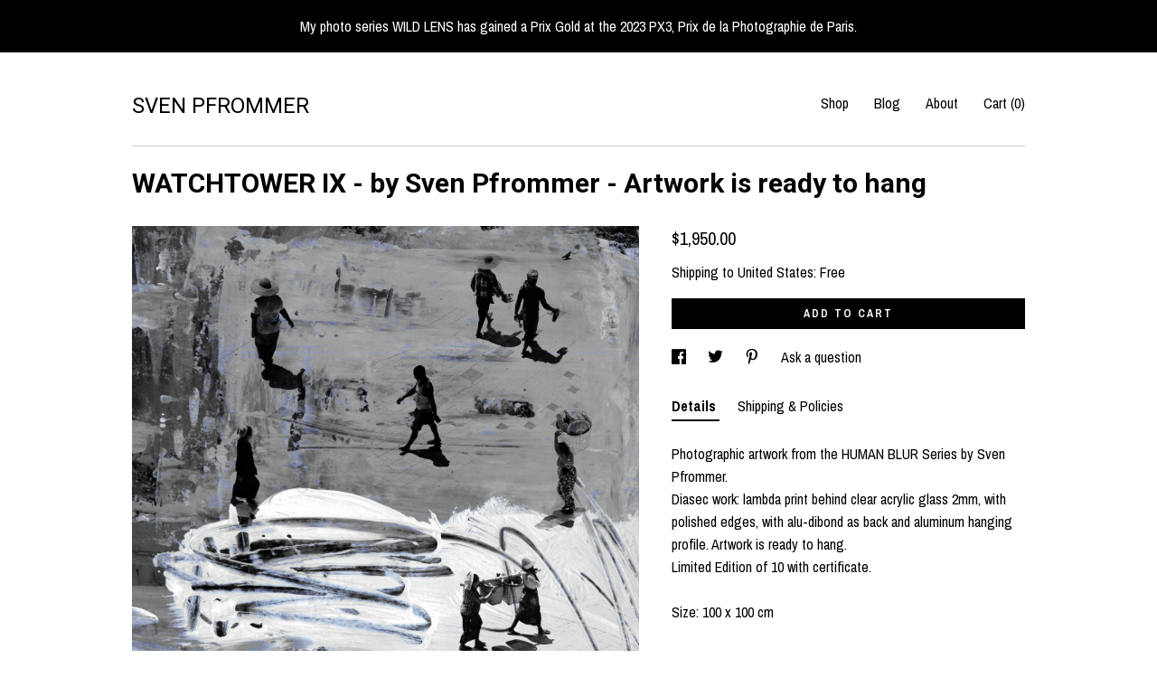

--- FILE ---
content_type: text/html; charset=UTF-8
request_url: https://shop.svenpfrommer.com/listing/530203744/watchtower-ix-by-sven-pfrommer-artwork
body_size: 30031
content:
<!DOCTYPE html>
<html prefix="og: http://ogp.me/ns#" lang="en">
    <head>
        <meta name="viewport" content="width=device-width, initial-scale=1, user-scalable=yes"/><meta property="content-type" content="text/html; charset=UTF-8" />
    <meta property="X-UA-Compatible" content="IE=edge" /><link rel="icon" href="https://i.etsystatic.com/12431245/r/isla/336a44/22703225/isla_75x75.22703225_5aenry9b.jpg" type="image/x-icon" /><meta name="description" content="Photographic artwork from the HUMAN BLUR Series by Sven Pfrommer.Diasec work: lambda print behind clear acrylic glass 2mm, with polished edges, with alu-dibond as back and aluminum hanging profile. Artwork is ready to hang. Limited Edition of 10 with certificate.Size: 100 x 100 cm Please explore mo" />

<meta property="og:url" content="https://shop.svenpfrommer.com//listing/530203744/watchtower-ix-by-sven-pfrommer-artwork" />
<meta property="og:type" content="product" />
<meta property="og:title" content="WATCHTOWER IX - by Sven Pfrommer - Artwork is ready to hang" />
<meta property="og:description" content="Photographic artwork from the HUMAN BLUR Series by Sven Pfrommer.Diasec work: lambda print behind clear acrylic glass 2mm, with polished edges, with alu-dibond as back and aluminum hanging profile. Artwork is ready to hang. Limited Edition of 10 with certificate.Size: 100 x 100 cm Please explore mo" />
<meta property="og:image" content="https://i.etsystatic.com/12431245/r/il/2aa28e/1243690190/il_fullxfull.1243690190_t6ha.jpg" />
<meta property="og:site_name" content="SVEN PFROMMER" />

<meta name="twitter:card" content="summary_large_image" />
<meta name="twitter:title" content="WATCHTOWER IX - by Sven Pfrommer - Artwork is ready to hang" />
<meta name="twitter:description" content="Photographic artwork from the HUMAN BLUR Series by Sven Pfrommer.Diasec work: lambda print behind clear acrylic glass 2mm, with polished edges, with alu-dibond as back and aluminum hanging profile. Artwork is ready to hang. Limited Edition of 10 with certificate.Size: 100 x 100 cm Please explore mo" />
<meta name="twitter:image" content="https://i.etsystatic.com/12431245/r/il/2aa28e/1243690190/il_fullxfull.1243690190_t6ha.jpg" />


    <meta name="p:domain_verify" content="393ac18ffe7245a1824b6f3089db382d"/><link rel="alternate" type="application/rss+xml" title="Recent blog posts from my shop." href="/blog/rss/" /><link rel="canonical" href="https://shop.svenpfrommer.com/listing/530203744/watchtower-ix-by-sven-pfrommer-artwork" /><script>
        !function(f,b,e,v,n,t,s){if(f.fbq)return;n=f.fbq=function(){n.callMethod? n.callMethod.apply(n,arguments):n.queue.push(arguments)};if(!f._fbq)f._fbq=n;
            n.push=n;n.loaded=!0;n.version='2.0';n.queue=[];t=b.createElement(e);t.async=!0;
            t.src=v;s=b.getElementsByTagName(e)[0];s.parentNode.insertBefore(t,s)}(window,
                document,'script','//connect.facebook.net/en_US/fbevents.js');
        fbq('init', '623467294727103');
        fbq('track', 'PageView');
    </script>
    <noscript><img height="1" width="1" style="display:none" src="https://www.facebook.com/tr?id=623467294727103&amp;ev=PageView&amp;noscript=1"/></noscript><meta name="facebook-domain-verification" content="yuvbkd7qs8b6bu9155u4ha8a45scek" /><script nonce="rm1cBm6TAyUDuPiaSLzZh3/S">
    !function(e){var r=e.__etsy_logging={};r.errorQueue=[],e.onerror=function(e,o,t,n,s){r.errorQueue.push([e,o,t,n,s])},r.firedEvents=[];r.perf={e:[],t:!1,MARK_MEASURE_PREFIX:"_etsy_mark_measure_",prefixMarkMeasure:function(e){return"_etsy_mark_measure_"+e}},e.PerformanceObserver&&(r.perf.o=new PerformanceObserver((function(e){r.perf.e=r.perf.e.concat(e.getEntries())})),r.perf.o.observe({entryTypes:["element","navigation","longtask","paint","mark","measure","resource","layout-shift"]}));var o=[];r.eventpipe={q:o,logEvent:function(e){o.push(e)},logEventImmediately:function(e){o.push(e)}};var t=!(Object.assign&&Object.values&&Object.fromEntries&&e.Promise&&Promise.prototype.finally&&e.NodeList&&NodeList.prototype.forEach),n=!!e.CefSharp||!!e.__pw_resume,s=!e.PerformanceObserver||!PerformanceObserver.supportedEntryTypes||0===PerformanceObserver.supportedEntryTypes.length,a=!e.navigator||!e.navigator.sendBeacon,p=t||n,u=[];t&&u.push("fp"),s&&u.push("fo"),a&&u.push("fb"),n&&u.push("fg"),r.bots={isBot:p,botCheck:u}}(window);
</script>
        <title>WATCHTOWER IX - by Sven Pfrommer - Artwork is ready to hang</title>
    <link rel="stylesheet" href="https://www.etsy.com/ac/sasquatch/css/custom-shops/themes/swatch/main.2ee84c9600b38b.css" type="text/css" />
        <style id="font-style-override">
    @import url(https://fonts.googleapis.com/css?family=Roboto:400,700|Archivo+Narrow:400,700);

    body, .btn, button {
        font-family: 'Archivo Narrow';
    }

    h1, .h1, h2, .h2, h3, .h3, h4,
    .h4, h5, .h5, h6, .h6 {
        font-family: 'Roboto';
        font-weight: 700;
    }

    strong, .strong {
        font-weight: 700;
    }

    .primary-font {
        font-family: 'Roboto';
    }

    .secondary-font {
        font-family: 'Archivo Narrow';
    }

</style>
        <style id="theme-style-overrides"> .compact-header .nav-toggle .patty, .compact-header .nav-toggle:before, .compact-header .nav-toggle:after {  background: #000000; } .compact-header .nav-wrapper, .compact-header nav {  background: #ffffff; } body, .header .site-search .search {  background: #ffffff; } .header .site-search .search::after {  border-bottom-color: #ffffff; } body, a, .cart-trigger, .search-trigger, .image-carousel.numbered-indicators .gallery-controls .bullet-item, .numbered-indicators button, .reviews .anchor-destination {  color: #000000; } .custom-select, .custom-select.focus, .numbered-indicators .slick-active button {  border-color: #000000; } strong, .logo-wrap a.strong, .nav-item-selected, .nav-selected a, .listing-tabs .tab-selected, .shop-sections .shop-section-links .selected, .image-carousel.numbered-indicators .gallery-controls .bullet-item.selected, .eu-dispute-content a {  color: #000000; } .listings-grouped-by-section .btn:before {  color: #ffffff; } .btn {  background: #000000;  border-color: #000000;  color: #ffffff; } .btn:hover {  background: #000000; } .about-page h1, .section-browse .divider, .listing-page .listing-title, .listings-grouped-by-section h2 {  border-color: #000000; } .listing-tabs .tab-triggers .tab-selected {  border-color: #000000; } .dot-indicators .slick-active button {  background: #000000;  border-color: #000000; } .dot-indicators button {  background: #000000; } .page-link.selected {  color: #000000; } .listing-description a, .tab-content a, .shipping-locale a, .cart .cart-shipping-total a:hover {  color: #000000; } .post-divider {  background: #000000; } .post-date > * {  background: #ffffff; } .post-tags .post-tag {  background: #000000;  color: #ffffff; } .pattern-blog.post-page .related-links a, .btn-link {  background: #ffffff;  color: #000000; } .tab-content .eu-dispute-trigger-link {  color: #000000; } .announcement {  background: #000000;  color: #ffffff; } .module-event-item {  border-color: #000000; }</style>
        
    </head>
    <body class="cart-dropdown with-announcement" data-nnc="3:1769149618:HRbHXxCN-wYbS58K7w9A4uUQnRhQ:d9da3488fa8c59b1f51e9bbcac0416de49f447add06c0dd9b2d49a7e95a52665" itemscope itemtype="http://schema.org/LocalBusiness">
        
        <div class="announcement with-link" data-ui="announcement">
    <a href="https://bit.ly/45J7oVx">
        <span class="announcement-message">
            My photo series WILD LENS has gained a Prix Gold at the 2023 PX3, Prix de la Photographie de Paris.
        </span>
    </a>
</div>

<div class="content-wrapper">

    <header>
    <div class="full-header header left-brand-right-nav
    
    title-only
    
            no-icon
            
        
    ">
        <div class=" col-group">
            <div class="col-xs-6 primary-font">
                    <a class="branding" href="/">
                            <div class="region region-global" data-region="global">
    <div class="module pages-module module-shop-name module-0 " data-module="shop-name">
        <div class="module-inner" data-ui="module-inner">
            <span class="module-shop-name-text shop-name" data-ui="text" itemprop="name">
    SVEN PFROMMER
</span>
        </div>
    </div>
</div>
                    </a>
            </div>

            <div class="col-xs-6">
                <ul class="nav">
                    
<li>
    <a href="/shop" >
        Shop
    </a>
</li>
                    
<li>
    <a href="/blog" >
        Blog
    </a>
</li>
                    
<li>
    <a href="/about" >
        About
    </a>
</li>
                    
                    

                    
                    <li class="nav-cart">                
                        <a href="#" data-module="cart-trigger" class="cart-trigger">
                            Cart (<span data-ui="cart-count">0</span>)
                        </a>
                    </li>
                    
                </ul>
            </div>
        </div>
    </div>
    
    <div data-module="hamburger-nav" class="compact-header 
    title-only
    
            no-icon
            
        
    ">
    <div class="nav-wrapper">
        <div class="col-group">
            <div class="col-xs-12">
                <button aria-label="toggle navigation" class="nav-toggle" data-ui="toggle">
                    <div class="patty"></div>
                </button>

                <div class="cart-trigger-wrapper">
                    <button data-module="cart-trigger" class="ss-etsy ss-cart cart-trigger" aria-label="Cart">
                        <span class="cart-count" data-ui="cart-count">0</span>
                    </button>
                </div>

                <div class="branding primary-font">
                    
                     <h2 class="h2 logo"> 
                        
    <a href="/" class="logo-shop-name">
            <div class="region region-global" data-region="global">
    <div class="module pages-module module-shop-name module-0 " data-module="shop-name">
        <div class="module-inner" data-ui="module-inner">
            <span class="module-shop-name-text shop-name" data-ui="text" itemprop="name">
    SVEN PFROMMER
</span>
        </div>
    </div>
</div>
    </a>

                     </h2> 
                    
                </div>
            </div>
        </div>
        <nav>
            <ul>

                
<li>
    <a href="/shop" >
        Shop
    </a>
</li>
                
<li>
    <a href="/blog" >
        Blog
    </a>
</li>
                
<li>
    <a href="/about" >
        About
    </a>
</li>
                
                

                
                    
<li>
    <a href="/contact-us" >
        Contact Us
    </a>
</li>            </ul>
        </nav>
    </div>

    <div class="blocker" data-ui="toggle"></div>
</div>
</header>
    <div class="listing-page">
        <div class="listing-purchase-box" data-module="listing-purchase-box">
            <div class="col-group">
                <div class="col-xs-12">
                    <h1 class="listing-title">
    WATCHTOWER IX - by Sven Pfrommer - Artwork is ready to hang
</h1>                </div>

                <div class="col-xs-12 col-md-7">
                        <div data-ui="stacked-images" class="image-carousel stacked-images">
    <div data-ui="slides">
            <img src="https://i.etsystatic.com/12431245/r/il/2aa28e/1243690190/il_fullxfull.1243690190_t6ha.jpg" data-ui="slide" class="listing-image zoom-image  clickable " alt="gallery photo"/>
            <img src="https://i.etsystatic.com/12431245/r/il/da8a26/1290929109/il_fullxfull.1290929109_kviu.jpg" data-ui="slide" class="listing-image zoom-image  clickable " alt="gallery photo"/>
            <img src="https://i.etsystatic.com/12431245/r/il/c8cb74/3786485803/il_fullxfull.3786485803_phfp.jpg" data-ui="slide" class="listing-image zoom-image  clickable " alt="gallery photo"/>
            <img src="https://i.etsystatic.com/12431245/r/il/8ade48/3676567674/il_fullxfull.3676567674_ti61.jpg" data-ui="slide" class="listing-image zoom-image  clickable " alt="gallery photo"/>
            <img src="https://i.etsystatic.com/12431245/r/il/f25a2a/3724164843/il_fullxfull.3724164843_50mg.jpg" data-ui="slide" class="listing-image zoom-image  clickable " alt="gallery photo"/>
            <img src="https://i.etsystatic.com/12431245/r/il/f0df1f/3669312898/il_fullxfull.3669312898_1c7h.jpg" data-ui="slide" class="listing-image zoom-image  clickable " alt="gallery photo"/>
    </div>
</div>

                </div>

                <div class="col-xs-12 col-md-5">
                    <p class="listing-price">
    <span>
                <span data-ui="base-price">$1,950.00</span>

    </span>
</p>

    <img height="1" width="1" id="fb-view-content" data-title="WATCHTOWER IX - by Sven Pfrommer - Artwork is ready to hang" style="display:none" src="https://www.facebook.com/tr?id=623467294727103&amp;ev=ViewContent&amp;cd[currency]=USD&amp;cd[value]=1950.00&amp;cd[content_name]=WATCHTOWER IX - by Sven Pfrommer - Artwork is ready to hang"/>
                                                                <div class="shipping-locale" data-module="shipping-trigger">
        <div class="shipping-locale-details " data-ui="shipping-locale-details">
            <span>Shipping to </span>
            <a href="#" data-ui="shipping-country">United States</a>:
            <span data-ui="free-shipping" >Free</span>
            <span data-ui="shipping-cost"class="hidden">$0.00</span>
        </div>

    </div>
                        <form data-ui="form">
    <div data-ui="variation-selects">
        
<input name="quantity" type="hidden" value="1" />

<input name="offeringId" type="hidden" value="1715840482" />
    </div>


    <div class="error-message hidden" data-ui="error-message" data-cart-error-msg="There was a cart error." data-multiple-errors-msg="Please select from the available options" data-generic-error="There was an error changing your options. Please try again in a few minutes." data-zero-inventory-error-msg="Sorry, this item has sold."></div>


    <input type="hidden" name="quantity" value="1" />

    <div class="actions">
        <button type="submit" class="btn btn-primary"
                              data-ui="submit-button">
            <span data-ui="loading-indicator" class="spinner spinner-submit">
                <span>Loading</span>
            </span>

            <span>
                Add to cart
            </span>
        </button>
    </div>

    <input name="listingId" type="hidden" value="530203744" />
</form>

                    
                        <div data-module="share" class="listing-share">
        <ul>
                <li>
                    <a href="#" aria-label="social media share for  facebook" data-url="//www.facebook.com/sharer.php?&u=https%3A%2F%2Fshop.svenpfrommer.com%2F%2Flisting%2F530203744%2Fwatchtower-ix-by-sven-pfrommer-artwork&t=WATCHTOWER+IX+-+by+Sven+Pfrommer+-+Artwork+is+ready+to+hang" data-ui="share-link" data-popup-height="400" data-popup-width="600">
                        <span class="ss-icon ss-facebook" ></span>
                    </a>
                </li>
                <li>
                    <a href="#" aria-label="social media share for  twitter" data-url="//twitter.com/intent/tweet?status=WATCHTOWER+IX+-+by+Sven+Pfrommer+-+Artwork+is+ready+to+hang+https%3A%2F%2Fshop.svenpfrommer.com%2F%2Flisting%2F530203744%2Fwatchtower-ix-by-sven-pfrommer-artwork" data-ui="share-link" data-popup-height="400" data-popup-width="600">
                        <span class="ss-icon ss-twitter" ></span>
                    </a>
                </li>
                <li>
                    <a href="#" aria-label="social media share for  pinterest" data-url="//www.pinterest.com/pin/create/button/?url=https%3A%2F%2Fshop.svenpfrommer.com%2F%2Flisting%2F530203744%2Fwatchtower-ix-by-sven-pfrommer-artwork&media=https%3A%2F%2Fi.etsystatic.com%2F12431245%2Fr%2Fil%2F2aa28e%2F1243690190%2Fil_fullxfull.1243690190_t6ha.jpg&description=WATCHTOWER+IX+-+by+Sven+Pfrommer+-+Artwork+is+ready+to+hang" data-ui="share-link" data-popup-height="600" data-popup-width="800">
                        <span class="ss-icon ss-pinterest" ></span>
                    </a>
                </li>
                <li>
                    <a href="#" data-module="convo-trigger" data-convo-trigger-location="purchase-box" class="" >
    Ask a question
</a>
                </li>
        </ul>
    </div>
                        <div data-module="tabs" class="listing-tabs">
        <ul class="tab-triggers">
            <li>
                <a href="#" data-ui="tab-trigger" class="tab-selected">
                    Details
                </a>
            </li>
            <li>
                <a href="#" data-ui="tab-trigger">
                    Shipping &amp; Policies
                </a>
            </li>
        </ul>

        <div class="tab-contents">
            <div data-ui="tab-content" class="tab-content">
                    <div data-module="listing-description">
        <p>
            Photographic artwork from the HUMAN BLUR Series by Sven Pfrommer.<br>Diasec work: lambda print behind clear acrylic glass 2mm, with polished edges, with alu-dibond as back and aluminum hanging profile. Artwork is ready to hang. <br>Limited Edition of 10 with certificate.<br><br>Size: 100 x 100 cm <br><br>Please explore more artworks from my URBAN series:<br><a href="https://bit.ly/3rb0vLW" target="_blank" rel="nofollow noopener">https://bit.ly/3rb0vLW</a><br><a href="https://etsy.me/3I9JWWX" target="_blank">https://etsy.me/3I9JWWX</a><br><br>More fine art, wall art, contemporary art, one of a kind art, mixed media art, fine art photography, original art, cityscape art, art on acrylic, canvas wall art, urban art, gallery wall art and limited edition art can be found in my shop:<br><br><a href="https://shop.svenpfrommer.com" target="_blank" rel="nofollow noopener">https://shop.svenpfrommer.com</a><br><br>More about the artist:<br>I am an award-winning fine art photographer and visual artist. My multidisciplinary practice crosses the boundaries of photography, painting and printmaking; the works are created using acrylic, resin, aluminium, copper, wood, canvas, lambda and dibond. My work is frequently presented in international art exhibitions, on art fairs and has been featured in collections and publications worldwide.<br><br><a href="https://www.svenpfrommer.com" target="_blank" rel="nofollow noopener">https://www.svenpfrommer.com</a><br><br>On social media:<br><a href="https://www.instagram.com/sven_pfrommer" target="_blank" rel="nofollow noopener">https://www.instagram.com/sven_pfrommer</a><br><a href="https://twitter.com/svenpfrommer" target="_blank" rel="nofollow noopener">https://twitter.com/svenpfrommer</a><br><a href="https://svenpfrommer.tumblr.com" target="_blank" rel="nofollow noopener">https://svenpfrommer.tumblr.com</a><br><a href="https://www.pinterest.com/svenpfrommer" target="_blank" rel="nofollow noopener">https://www.pinterest.com/svenpfrommer</a><br><a href="https://www.facebook.com/pfrommerphotoart" target="_blank" rel="nofollow noopener">https://www.facebook.com/pfrommerphotoart</a><br><a href="https://www.youtube.com/c/SvenPfrommerArt" target="_blank" rel="nofollow noopener">https://www.youtube.com/c/SvenPfrommerArt</a>
        </p>
    </div>
            </div>

            <div data-ui="tab-content" class="tab-content tab-content-hidden">
                    <div class="structured-policy-page">
    <div class="structured-policies">
        <div class="structured-policy-section">
    <h3>Terms & Conditions and Right of Withdrawal</h3>
    <button data-ui="eu-dispute-form-trigger" class="eu-dispute-trigger-link btn-link">
        Read more about Terms & Conditions and Right of Withdrawal for SVEN PFROMMER
    </button>
</div>
        <div class="structured-policy-section">
            <h3>Shipping from Germany</h3>

<h4>Processing time</h4>
    <p>3-5 business days</p>

    <h4>Estimated shipping times</h4>

    <ul class="estimate-list">
                <li>
                    United Kingdom : 6 - 10 business days
                </li>
                <li>
                    North America : 6 - 12 business days
                </li>
                <li>
                    Europe : 6 - 10 business days
                </li>
                <li>
                    Australia, New Zealand and Oceania : 6 - 14 business days
                </li>
                <li>
                    Asia Pacific : 6 - 14 business days
                </li>
    </ul>
    <p>I'll do my best to meet these shipping estimates, but can't guarantee them. Actual delivery time will depend on the shipping method you choose.</p>

    <h4>Customs and import taxes</h4>
    <p>Buyers are responsible for any customs and import taxes that may apply. I'm not responsible for delays due to customs.</p>
</div>
        <div class="structured-policy-section">
    <h3>Payment Options</h3>
    <div class="b pb-xs-2 secure-options no-subheader">
        <span class="ss-etsy secure-lock ss-lock pr-xs-1"></span>Secure options
    </div>
    <ul class="payment-types">
        <li class="dc-icon-list">
            <span class="dc-payment-icon pi-visa"></span>
        </li>
        <li class="dc-icon-list">
            <span class="dc-payment-icon pi-mastercard"></span>
        </li>
        <li class="dc-icon-list">
            <span class="dc-payment-icon pi-amex"></span>
        </li>
        <li class="dc-icon-list">
            <span class="dc-payment-icon pi-discover"></span>
        </li>
        <li class="dc-icon-list">
            <span class="dc-payment-icon pi-paypal"></span>
        </li>
        <li class="dc-icon-list">
            <span class="dc-payment-icon pi-apple-pay"></span>
        </li>
        <li class="dc-icon-list">
            <span class="dc-payment-icon pi-sofort"></span>
        </li>
        <li class="dc-icon-list">
            <span class="dc-payment-icon pi-ideal"></span>
        </li>
        <li class="dc-icon-list text-gray-lighter text-smaller">
            <span class="dc-payment-icon pi-giftcard mr-xs-1"></span> <span class="text-smaller">Accepts Etsy gift cards </span>
        </li>
</ul>
</div>        <div class="structured-policy-section">
    <h3>Returns & Exchanges</h3>


        <h4>I gladly accept returns</h4>
        <p>Just contact me within: 14 days of delivery</p>

        <p>Ship items back to me within: 30 days of delivery</p>


    <h4>I don't accept exchanges or cancellations</h4>
    <p>But please contact me if you have any problems with your order.</p>

            <h4>The following items can't be returned or exchanged</h4>
            <p>Because of the nature of these items, unless they arrive damaged or defective, I can't accept returns for:</p>
            <ul class="bullet-points">
                        <li>Custom or personalized orders</li>
            </ul>


</div>
        <div class="structured-policy-section">
    <h3>Privacy policy</h3>
    <p class="no-subheader">Privacy Policy<br />
The person responsible for data processing is:<br />
Sven Pfrommer<br />
Blanckertzweg 28 i<br />
12209 Berlin<br />
Germany<br />
info@svenpfrommer.com<br />
Thank you for your interest in our online shop. The protection of your privacy is very important to us. In the following we will inform you in detail about the handling of your data.<br />
1. ACCESS DATA AND HOSTING<br />
You can visit our website without giving any personal information. Each time a website is called up, the web server only automatically saves a so-called server log file, which contains, for example, the name of the requested file, your IP address, the date and time of the call, the amount of data transferred and the requesting provider (access data) and documents the call. These access data are evaluated exclusively for the purpose of ensuring trouble-free operation of the site and improving our offer. This serves to safeguard our predominantly legitimate interests in a correct presentation of our offer in accordance with Art. 6 Para. 1 S. 1 lit.f GDPR. All access data will be deleted no later than seven days after the end of your visit to the website.<br />
HOSTING<br />
The services for hosting and displaying the website are partially provided by our service providers as part of processing on our behalf. Unless otherwise stated in this data protection declaration, all access data and all data collected in the forms provided on this website will be processed on your servers. If you have any questions about our service providers and the basis of our cooperation with them, please use the contact option described in this data protection declaration.<br />
<br />
2. DATA PROCESSING FOR CONTRACT PROCESSING, CONTACTING AND OPENING A CUSTOMER ACCOUNT<br />
We collect personal data if you voluntarily provide it to us as part of your order or when you contact us (e.g. using the contact form or email). Mandatory fields are marked as such, because in these cases we need the data to process the contract or to process your contact and you cannot send the order or contact without them. Which data is collected can be seen from the respective input forms. We use the data you provide to process contracts and to process your inquiries in accordance with Art. 6 Para. 1 S. 1 lit. b GDPR.<br />
Insofar as you have given your consent to this in accordance with Article 6 Paragraph 1 Clause 1 lit. a GDPR by deciding to open a customer account, we will use your data for the purpose of opening a customer account. Further information on the processing of your data, in particular on the transfer to our service providers for the purpose of order, payment and shipping processing, can be found in the following sections of this data protection declaration. After the contract has been fully processed or your customer account has been deleted, your data will be restricted for further processing and deleted after expiry of the retention periods under tax and commercial law in accordance with Article 6 Paragraph 1 Clause 1 lit. c GDPR, unless you expressly request further use You have consented to your data in accordance with Art. 6 Para. 1 S. 1 lit. a GDPR or we reserve the right to use data beyond this, which is permitted by law and about which we will inform you in this declaration. The deletion of your customer account is possible at any time and can be done either by sending a message to the contact option described in this data protection declaration or using a function provided for this purpose in the customer account.<br />
<br />
3. DATA PROCESSING FOR THE PURPOSE OF SHIPPING PROCESSING<br />
In order to fulfill the contract in accordance with Article 6 Paragraph 1 Sentence 1 lit.<br />
The same applies to the transfer of data to our manufacturers or wholesalers in those cases in which they take over the shipping for us (drop shipments). These are considered to be shipping service providers within the meaning of this data protection declaration.<br />
DATA TRANSFER TO SHIPPING SERVICE PROVIDERS FOR THE PURPOSE OF SHIPPING NOTIFICATION<br />
If you have given us your express consent to this during or after your order, we will forward your e-mail address and telephone number to the selected shipping service provider on the basis of this in accordance with Art. 6 Para. 1 S. 1 lit. Delivery can contact you for the purpose of delivery notification or coordination.<br />
The consent can be revoked at any time by sending a message to the contact option described in this data protection declaration or directly to the shipping service provider at the contact address listed below. After revocation, we will delete the data you have provided for this purpose, unless you have expressly consented to further use of your data or we reserve the right to use data beyond this, which is permitted by law and about which we will inform you in this declaration.<br />
United Parcel Service Deutschland S.à r.l. & Co. OHG<br />
Görlitzer Strasse 1<br />
41460 Neuss<br />
Germany<br />
DPD Germany GmbH<br />
Wailandtstrasse 1<br />
63741 Aschaffenburg<br />
Germany<br />
DHL Paket GmbH<br />
Sträßchensweg 10<br />
53113 Bonn<br />
Germany<br />
Hermes Germany GmbH<br />
Essener Strasse 89<br />
D-22419 Hamburg<br />
Germany<br />
TNT / FEDEX<br />
Long grain path 34K<br />
65451 Kelsterbach, Germany<br />
Germany<br />
<br />
4. DATA PROCESSING FOR PAYMENT PROCESSING<br />
When processing payments in our online shop, we work together with these partners: technical service providers, credit institutions, payment service providers.<br />
4.1 DATA PROCESSING FOR TRANSACTION PROCESSING<br />
Depending on the selected payment method, we pass on the data necessary for processing the payment transaction to our technical service providers who work for us in the context of order processing, or to the commissioned credit institutions or to the selected payment service provider, insofar as this is necessary to process the payment. This serves to fulfill the contract in accordance with Art. 6 Para. 1 S. 1 lit. b GDPR. In some cases, the payment service providers collect the data required to process the payment themselves, e.g. on their own website or through a technical integration in the ordering process. The data protection declaration of the respective payment service provider applies in this respect.<br />
If you have any questions about our partners for payment processing and the basis of our cooperation with them, please use the contact option described in this data protection declaration.<br />
4.2 DATA PROCESSING FOR THE PURPOSE OF FRAUD PREVENTION AND OPTIMIZATION OF OUR PAYMENT PROCESSES<br />
If necessary, we give our service providers further data, which they use together with the data necessary for processing the payment as our contract processors for the purpose of fraud prevention and the optimization of our payment processes (e.g. invoicing, processing of contested payments, support for accounting). In accordance with Art. 6 Para. 1 S. 1 lit.f GDPR, this serves to safeguard our legitimate interests, which are predominant in the context of a weighing of interests, in our protection against fraud and in efficient payment management.<br />
4.3 IDENTITY AND CREDIT CHECK WHEN SELECTING KLARNA PAYMENT SERVICES<br />
Klarna Pay now (direct debit), Klarna Pay later (purchase on account), Klarna Slice it (installment purchase)<br />
If you opt for the payment services of Klarna Bank AB (publ), Sveavägen 46, 111 34 Stockholm, Sweden (hereinafter Klarna), we ask for your consent in accordance with Art. 6 Para. 1 S. 1 lit. a GDPR, that we are allowed to transmit the data necessary for the processing of the payment and an identity and credit check to Klarna. In Germany, the credit reporting agencies named by Klarna in the data protection declaration [https://cdn.klarna.com/1.0/shared/content/legal/terms/0/de_de/privacy] can be used for identity and credit checks. Klarna uses the information received about the statistical probability of a payment default for a balanced decision on the establishment, implementation or termination of the contractual relationship. You can revoke your consent at any time by sending a message to the contact option mentioned in this data protection declaration. As a result, we may no longer be able to offer you certain payment options. You can revoke your consent to this use of personal data at any time to Klarna.<br />
4.4 IDENTITY AND CREDIT CHECK WHEN SELECTING BILLPAY PAYMENT SERVICES<br />
If you opt for the payment services from BillPay GmbH, Zinnowitzer Str. 1, 10115 Berlin (hereinafter: BillPay), we ask for your consent in accordance with Art. 6 Para. 1 S. 1 lit. may transmit the data necessary for the processing of the payment and an identity and credit check to Billpay. In Germany, the credit reporting agencies named in Billpay&#39;s privacy policy [https://www.billpay.de/de/agb-de/] can be used for identity and credit checks. Billpay uses the information received about the statistical probability of a payment default for a balanced decision on the establishment, implementation or termination of the contractual relationship. You can revoke your consent at any time by sending a message to the contact option mentioned in this data protection declaration. As a result, we may no longer be able to offer you certain payment options. You can also revoke your consent to this use of personal data to BillPay at any time.<br />
4.5 IDENTITY AND CREDIT CHECK WHEN CHOOSING PURCHASE ON INVOICE VIA PAYONE<br />
If you opt for the payment method purchase on account of PayOne GmbH, Lyoner Str. 9, 60528 Frankfurt a. M., Germany (hereinafter PayOne), we ask for your consent in accordance with Art. 6 Para. 1 S. 1 lit. a GDPR that we can send PayOne the data necessary for processing the payment and an identity and credit check may transmit. In Germany, for the identity and credit check, the PayOne privacy policy [https://a.storyblok.com/f/64176/x/b6e0586777/payone-information-zu-datenverarbeitung-gemass-art-13-dsgvo- 0220-1.pdf]. PayOne uses the information received about the statistical probability of a payment default for a balanced decision on the establishment, implementation or termination of the contractual relationship. You can revoke your consent at any time by sending a message to the contact option mentioned in this data protection declaration. As a result, we may no longer be able to offer you certain payment options.<br />
<br />
5. E-MAIL ADVERTISING<br />
5.1 E-MAIL NEWSLETTER WITH REGISTRATION<br />
If you register for our newsletter, we use the data required for this or separately provided by you in order to regularly send you our e-mail newsletter based on your consent in accordance with Art. 6 Para. 1 S. 1 lit. Unsubscribing from the newsletter is possible at any time and can be done either by sending a message to the contact option described below or via a link provided in the newsletter. After unsubscribing, we will delete your e-mail address from the recipient list, unless you have expressly consented to further use of your data in accordance with Art. 6 Paragraph 1 Sentence 1 lit. is allowed and about which we will inform you in this declaration.<br />
5.2 NEWSLETTER SENDING<br />
The newsletter may also be sent by our service providers as part of processing on our behalf. If you have any questions about our service providers and the basis of our cooperation with them, please use the contact option described in this data protection declaration.<br />
Our service providers are based and / or use servers in the USA and in other countries outside the EU and the EEA. There is no adequacy decision by the European Commission for these countries. Our cooperation with them is based on standard data protection clauses of the European Commission.<br />
<br />
6. COOKIES AND OTHER TECHNOLOGIES<br />
6.1 GENERAL INFORMATION<br />
In order to make visiting our website attractive and to enable the use of certain functions, we use technologies including so-called cookies on various pages. Cookies are small text files that are automatically saved on your device. Some of the cookies we use are deleted at the end of the browser session, i.e. after you close your browser (so-called session cookies). Other cookies remain on your device and enable us to recognize your browser the next time you visit (persistent cookies).<br />
We use technologies that are absolutely necessary for the use of certain functions of our website (e.g. shopping cart function). These technologies collect and process the IP address, time of visit, device and browser information and information about your use of our website (e.g. information about the content of the shopping cart). In the context of a weighing of interests, this serves predominantly legitimate interests in an optimized presentation of our offer in accordance with Art. 6 Para. 1 S. 1 lit.<br />
In addition, we use technologies to fulfill the legal obligations to which we are subject (e.g. to be able to prove consent to the processing of your personal data) as well as for web analysis and online marketing. Further information on this, including the respective legal basis for data processing, can be found in the following sections of this privacy policy. If necessary, we also use technologies that are not individually listed in this data protection declaration.<br />
You can find the cookie settings for your browser under the following links:<br />
Microsoft Edge ™ [https://support.microsoft.com/de-de/help/4027947/microsoft-edge-delete-cookies] /<br />
Safari ™ [https://support.apple.com/en-us/guide/safari/sfri11471/12.0/mac/10.14] /<br />
Chrome ™ [https://support.google.com/chrome/answer/95647?hl=de&hlrm=en] /<br />
Firefox ™ [https://support.mozilla.org/de/products/firefox/protect-your-privacy/cookies] /<br />
Opera ™ [https://help.opera.com/de/latest/web-preferences/#cookies]<br />
If you have consented to the use of the technologies in accordance with Art. 6 Paragraph 1 Sentence 1 lit. a GDPR, you can revoke your consent at any time by sending a message to the contact option described in the data protection declaration. If you do not accept cookies, the functionality of our website may be restricted.<br />
<br />
6.2 USE OF Cookies<br />
The setting of cookies, which are necessary to carry out electronic communication processes or to provide certain functions you wish to use (e.g. shopping cart), is based on Art. 6 Para. 1 lit.f GDPR. As the operator of this website, we have a legitimate interest in the storage of cookies for the technically error-free and smooth provision of our services.<br />
How long a cookie remains on your computer or mobile device depends on whether it is a &quot;persistent&quot; or a &quot;session&quot; cookie. Session cookies last until you stop browsing, and persistent cookies last until they expire or are deleted. Most of the cookies we use are permanent and expire between 30 minutes and two years from the date they were downloaded to your device. You can control and manage cookies in different ways.<br />
Please note that removing or blocking cookies may have a negative impact on your user experience and parts of our website may no longer be fully accessible. Most browsers accept cookies automatically. However, you can use your browser controls to choose whether or not to accept cookies. You can often find these in the &quot;Tools&quot; or &quot;Settings&quot; menu of your browser. For more information on changing your browser settings or on how to block, manage or filter cookies, please refer to your browser&#39;s help file or visit websites such as www.allaboutcookies.org. Also note that blocking cookies may not completely prevent how we share information with third parties such as our advertising partners. Please follow the instructions in the “Conduct Advertising” section above to exercise your rights or opt out from certain uses of your information by these parties. Your data will be deleted after three years unless you have expressly consented to further use of your data in accordance with Art. 6 Paragraph 1 Sentence 1 lit. we will inform you in this declaration.<br />
<br />
7. USE OF COOKIES AND OTHER TECHNOLOGIES FOR WEB ANALYSIS AND ADVERTISING PURPOSES<br />
If you have given your consent to this in accordance with Article 6 Paragraph 1 Sentence 1 Letter a GDPR, we use the following cookies and other third-party technologies on our website. After the purpose and the end of the use of the respective technology by us, the data collected in this context will be deleted. You can revoke your consent at any time with future effect. You can find more information about your cancellation options in the section &quot;Cookies and other technologies&quot;. For more information, including the basis of how we work with each vendor, see each technology. If you have any questions about the providers and the basis of our cooperation with them, please use the contact option described in this data protection declaration.<br />
7.1 USE OF GOOGLE SERVICES<br />
We use the following technologies from Google Ireland Ltd., Gordon House, Barrow Street, Dublin 4, Ireland (“Google”). The information automatically collected by Google technologies about your use of our website is usually transmitted to and stored on a server operated by Google LLC, 1600 Amphitheater Parkway Mountain View, CA 94043, USA. There is no adequacy decision by the European Commission for the USA. Our cooperation with them is based on standard data protection clauses of the European Commission. If your IP address is collected using Google technologies, it will be shortened by activating IP anonymization before it is saved on Google&#39;s servers. The full IP address is only transmitted to a Google server and shortened there in exceptional cases. Unless otherwise specified for the individual technologies, data processing takes place on the basis of an agreement concluded for the respective technology between jointly responsible parties in accordance with Art. 26 GDPR. You can find more information about data processing by Google in Google&#39;s data protection information [https://policies.google.com/privacy?hl=de].<br />
GOOGLE ANALYTICS<br />
For the purpose of website analysis, Google Analytics data (IP address, time of visit, device and browser information and information about your use of our website) are automatically collected and stored, from which usage profiles are created using pseudonyms. Cookies may be used. As a matter of principle, your IP address will not be merged with other Google data. The data processing takes place on the basis of an agreement on order processing by Google.<br />
GOOGLE RECAPTCHA<br />
To protect against misuse of our web forms and against spam by automated software (so-called bots), Google reCAPTCHA collects data (IP address, time of visit, browser information and information about your use of our website) and uses a so-called JavaScript and cookies analyze your use of our website. In addition, other cookies stored by Google services in your browser are evaluated. Reading or saving of personal data from the input fields of the respective form does not take place.<br />
<br />
7.2 USE OF FACEBOOK SERVICES<br />
USE OF FACEBOOK PIXEL<br />
We use the Facebook Pixel as part of the technologies of Facebook Ireland Ltd [https://de-de.facebook.com/facebookdublin/]., 4 Grand Canal Square, Dublin 2, Ireland (“Facebook”). With the Facebook pixel, data (IP address, time of visit, device and browser information as well as information about your use of our website based on events specified by us, such as visiting a website or newsletter registration) are automatically collected and stored, from which you are using usage profiles are created by pseudonyms. For this purpose, a cookie is automatically set by the Facebook Pixel when you visit our website, which automatically enables your browser to be recognized when you visit other websites using a pseudonymous CookieID. Facebook will combine this information with other data from your Facebook account and use it to compile reports on website activity and to provide other services relating to website activity, in particular personalized and group-based advertising.<br />
The information automatically collected by Facebook technologies about your use of our website is usually transferred to a server operated by Facebook, Inc., 1601 Willow Road, Menlo Park, California 94025, USA and stored there. There is no adequacy decision by the European Commission for the USA. If the data transfer to the USA is our responsibility, our cooperation is based on standard data protection clauses of the European Commission. You can find more information about data processing by Facebook in Facebook&#39;s data protection information [https://de-de.facebook.com/policy.php].<br />
FACEBOOK ANALYTICS<br />
As part of Facebook Analytics, statistics about visitor activities on our website are created from the data collected with the Facebook Pixel about your use of our website. The data processing takes place on the basis of an agreement on order processing by Facebook. Your analysis serves the optimal presentation and marketing of our website.<br />
FACEBOOK ADS<br />
We use Facebook Ads to advertise this website on Facebook and other platforms. We determine the parameters of the respective advertising campaign. Facebook is responsible for the exact implementation, in particular the decision about the placement of the advertisements with individual users. Unless otherwise specified for the individual technologies, the data processing takes place on the basis of an agreement between jointly responsible parties in accordance with Art. 26 GDPR. The joint responsibility is limited to the collection of the data and its transmission to Facebook Ireland. The subsequent data processing by Facebook Ireland is not covered by this.<br />
<br />
8. SOCIAL MEDIA<br />
8.1 SOCIAL PLUGINS FROM FACEBOOK, TWITTER, INSTAGRAM, PINTEREST, WHATSAPP<br />
Social buttons are used by social networks on our website. These are only integrated into the page as HTML links so that no connection is established with the servers of the respective provider when you visit our website. If you click on one of the buttons, the website of the respective social network opens in a new window in your browser.There you can press the Like or Share button, for example.<br />
8.2 OUR ONLINE PRESENCE ON FACEBOOK, TWITTER, INSTAGRAM, YOUTUBE, PINTEREST, LINKEDIN<br />
Insofar as you have given your consent to the respective social media operator in accordance with Art. 6 Paragraph 1 Sentence 1 lit. and stored, from which usage profiles are created using pseudonyms. These can be used, for example, to place advertisements inside and outside the platforms that presumably match your interests. As a rule, cookies are used for this purpose. The detailed information on the processing and use of the data by the respective social media operator as well as a contact option and your related rights and setting options to protect your privacy can be found in the data protection information of the providers linked below. If you still need help in this regard, you can contact us.<br />
Facebook [https://www.facebook.com/about/privacy/] is an offer from Facebook Ireland Ltd., 4 Grand Canal Square, Dublin 2, Ireland (&quot;Facebook Ireland&quot;) The information about yours automatically collected by Facebook Ireland Use of our online presence on Facebook is usually transferred to a server operated by Facebook, Inc., 1601 Willow Road, Menlo Park, California 94025, USA and stored there. There is no adequacy decision by the European Commission for the USA. Our cooperation with them is based on standard data protection clauses of the European Commission. Data processing when visiting a Facebook fan page is based on an agreement between jointly responsible parties in accordance with Art. 26 GDPR. Further information (information on Insights data) can be found here [https://www.facebook.com/legal/terms/information_about_page_insights_data].<br />
Twitter [https://twitter.com/de/privacy] is an offer from Twitter International Company, One Cumberland Place, Fenian Street, Dublin 2, D02 AX07, Ireland (“Twitter”). The information automatically collected by Twitter about your use of our online presence on Twitter is usually transmitted to and stored on a server operated by Twitter, Inc., 1355 Market Street, Suite 900, San Francisco, CA 94103, USA. There is no adequacy decision by the European Commission for the USA. Our cooperation with them is based on standard data protection clauses of the European Commission.<br />
Instagram [https://help.instagram.com/519522125107875] is an offer from Facebook Ireland Ltd., 4 Grand Canal Square, Dublin 2, Ireland (&quot;Facebook Ireland&quot;) The information automatically collected by Facebook Ireland about your use of our online -Presence on Instagram is usually transmitted to a server of Facebook, Inc., 1601 Willow Road, Menlo Park, California 94025, USA and stored there. There is no adequacy decision by the European Commission for the USA. Our cooperation with them is based on standard data protection clauses of the European Commission. Data processing when visiting an Instagram fan page is based on an agreement between jointly responsible parties in accordance with Art. 26 GDPR. Further information (information on Insights data) can be found here [https://www.facebook.com/legal/terms/information_about_page_insights_data].<br />
YouTube [https://policies.google.com/privacy?hl=de] is an offer from Google Ireland Ltd., Gordon House, Barrow Street, Dublin 4, Ireland (“Google”). The information automatically collected by Google about your use of our online presence on YouTube is usually transmitted to and stored on a server operated by Google LLC, 1600 Amphitheater Parkway Mountain View, CA 94043, USA. There is no adequacy decision by the European Commission for the USA. Our cooperation with them is based on standard data protection clauses of the European Commission.<br />
Pinterest [https://about.pinterest.com/de/privacy-policy] is an offer from Pinterest Europe Ltd., Palmerston House, 2nd Floor, Fenian Street, Dublin 2, Ireland (“Pinterest”). The information automatically collected by Pinterest about your use of our online presence on Pinterest is usually sent to a server operated by Pinterest, Inc., 505 Brannan St., San Francisco, CA.<br />
<br />
9. CONTACT POSSIBILITIES AND YOUR RIGHTS<br />
As a data subject, you have the following rights:<br />
 * In accordance with Art. 15 GDPR, the right to request information about your personal data processed by us to the extent specified therein;<br />
 * In accordance with Art. 16 GDPR, you have the right to immediately request the correction of incorrect or incomplete personal data stored by us;<br />
 * In accordance with Art. 17 GDPR, the right to request the deletion of your personal data stored by us, unless further processing * to exercise the right to freedom of expression and information;<br />
    * to fulfill a legal obligation;<br />
    * for reasons of public interest or<br />
    * is necessary for the establishment, exercise or defense of legal claims;<br />
 * According to Art. 18 GDPR the right to request the restriction of the processing of your personal data, as far as * the correctness of the data is disputed by you;<br />
    * the processing is unlawful, but you refuse to delete it;<br />
    * we no longer need the data, but you need them to assert, exercise or defend legal claims or<br />
    * You have lodged an objection to the processing in accordance with Art. 21 GDPR;<br />
 * In accordance with Art. 20 GDPR, you have the right to receive your personal data that you have provided to us in a structured, common and machine-readable format or to request that it be transmitted to another person responsible;<br />
 * According to Art. 77 GDPR the right to complain to a supervisory authority. As a rule, you can contact the supervisory authority of your usual place of residence or work or our company headquarters.<br />
SSL or TLS encryption<br />
For security reasons and to protect the transmission of confidential content that you send to us as the site operator, our website uses an SSL or. TLS encryption. This means that data that you transmit via this website cannot be read by third parties. You can recognize an encrypted connection by the &quot;https: //&quot; address line of your browser and by the lock symbol in the browser line.<br />
If you have any questions about the collection, processing or use of your personal data, information, correction, restriction or deletion of data as well as revocation of granted consent or objection to a specific use of data, please contact us directly using the contact details in our imprint.<br />
<br />
Right to object<br />
Insofar as we process personal data as explained above in order to safeguard our legitimate interests, which are predominant in the context of a weighing of interests, you can object to this processing with effect for the future. If the processing is carried out for direct marketing purposes, you can exercise this right at any time as described above. If the processing takes place for other purposes, you only have a right of objection if there are reasons that arise from your particular situation.<br />
After exercising your right of objection, we will no longer process your personal data for these purposes, unless we can prove compelling legitimate reasons for processing that outweigh your interests, rights and freedoms, or if the processing requires the assertion, exercise or defense of Serves legal claims.<br />
This does not apply if the processing is carried out for direct marketing purposes. Then we will no longer process your personal data for this purpose.<br />
<br />
Right to lodge a complaint with the competent supervisory authority<br />
As a data subject, you have the right to lodge a complaint with the competent supervisory authority in the event of a breach of data protection law. The competent supervisory authority with regard to data protection issues is the state data protection officer of the federal state in which our company is based. The following link provides a list of data protection officers and their contact details:<br />
https://www.bfdi.bund.de/DE/Infothek/Anschriften_Links/anschriften_links-node.html</p>
    <ul class="bullet-points">
    </ul>
</div>
            </div>
</div>
            </div>
        </div>
    </div>
                                    </div>
            </div>
        </div>
    </div>
</div>

<footer data-module="footer">
        <div class="email-subscribe-wrapper">
    <form class="email-subscribe-input-group subscribe-form-group col-centered" data-module="mailchimp-subscribe-form">
        <div class="input-group-body">
            <input type="text" name="email" class="subscribe-input-body" placeholder="Sign up for email updates" />
        </div>
        <div class="input-group-btn">
            <input type="submit" value="Subscribe" class="subscribe-btn btn secondary-font" />
            <input type="hidden" name="shop_id" value="12431245" />
            <input type="hidden" name="list_id" value="ea032b8440" />
        </div>
        <div class="subscribe-notifications">
            <div class="error-label hidden">Please enter a valid email address</div>
            <div name="email-subscription-success" class="header success-text">Thanks for signing up!</div>
            <div name="email-subscription-fail" class="header failure-text">Hmm. We can't subscribe you right now. Please try again later.</div>
        </div>
    </form>
</div>

    <div class="content-wrapper">
        <div class="footer-border"></div>
        <div class="col-group">
            <div class="col-xs-12 col-md-4">
                <div class="footer-section">
                    <h3 class="heading">
                        Navigate
                    </h3>
                    <nav>
                        <ul>
                            
<li>
    <a href="/shop" >
        Shop
    </a>
</li>
                            
<li>
    <a href="/blog" >
        Blog
    </a>
</li>
                            
<li>
    <a href="/about" >
        About
    </a>
</li>
                            
                            
                            
<li>
    <a href="/policy" >
        Shipping and Policies
    </a>
</li>
                            
<li>
    <a href="/contact-us" >
        Contact Us
    </a>
</li>

                        </ul>
                    </nav>
                </div>
            </div>

            <div class="col-xs-12 col-md-4">
                <div class="footer-section">
                        <h3 class="heading">
                            Elsewhere
                        </h3>

                        <nav>
                            <ul>
                                    <li>
                                        <a href="https://www.facebook.com/pfrommerphotoart" target="_blank">
                                            Facebook
                                        </a>
                                    </li>
                                    <li>
                                        <a href="https://twitter.com/svenpfrommer" target="_blank">
                                            Twitter
                                        </a>
                                    </li>
                                    <li>
                                        <a href="https://www.instagram.com/sven_pfrommer" target="_blank">
                                            Instagram
                                        </a>
                                    </li>
                                    <li>
                                        <a href="https://www.pinterest.com/svenpfrommer" target="_blank">
                                            Pinterest
                                        </a>
                                    </li>
                                    <li>
                                        <a href="https://www.svenpfrommer.com/news/" target="_blank">
                                            Shop Blog
                                        </a>
                                    </li>
                            </ul>
                        </nav>
                </div>
            </div>

            <div class="col-xs-12 col-md-4">
                <div class="footer-section footer-fine-print">
                    <h3 class="heading">
                        Fine Print
                    </h3>
                    <ul>
                        <li>
                            All rights reserved
                        </li>
                        <li class="break-long">
                            &copy; 2026 SVEN PFROMMER
                        </li>
                        <li class="footer-powered">
                            <a href="https://www.etsy.com/pattern?ref=wunderbild-pwrdby" target="_blank" data-no-preview-hijack>
    Powered by Etsy
</a>
                        </li>
                    </ul>
                </div>
            </div>
        </div>
    </div>
</footer>

    <div data-module="cart" class="cart" role="dialog">
        <div class="store-cart-container" data-ui="cart-box" tabindex="0">
            <div class="store-cart-box">
                <div class="cart-header">
                        <span class="item-count">0 items in your cart</span>
                    <button class="close-cart" data-ui="close-cart" aria-label="Close">Close</button>
                    <button class="close-cart-x-button" data-ui="close-cart" aria-label="Close"> <span class="close-cart-x-icon"></span> </button>
                </div>

                <div class="cart-content clearfix" data-ui="cart-content">
                        <div class="cart-empty">
                            <h3>Keep shopping! :)</h3>
                        </div>
                </div>

            </div>
        </div>
    </div>
 <div class="impressum-form-container">
    <div class="impressum impressum-form" data-ui="impressum">
        <div class="inner-container">
            <div class="impressum-header">
                <h3>Legal imprint</h3>
                <div class="impressum-content" data-ui="impressum-content"></div>
            </div>
             <div class="impressum-close-btn form-button-container">
                <button class="btn" data-ui="impressum-close-btn">
                    <span class="btn-text">Close</span>
                </button>
            </div>
        </div>
    </div>
</div><div class="eu-dispute-form-container">
    <div class="eu-dispute-modal eu-dispute-form" data-ui="eu-dispute-form" data-module="eu-dispute-form">
        <div class="inner-container">
            <div class="eu-dispute-header">
                <h3>Terms & Conditions and Right of Withdrawal</h3>
                <div class="eu-dispute-content" data-ui="eu-dispute-form-content">
                        <p class="terms-user-text">Right of withdrawal<br />
You have the right to withdraw from this contract within 30 days without giving any reason. The cancellation period is 30 days from the day on which you or a third party named by you, who is not the carrier, took possession of the last goods.<br />
In order to exercise your right of withdrawal, you must inform us (Sven Pfrommer, Blanckertzweg 28 i, 12209 Berlin, Germany, info@svenpfrommer.com, telephone: 0049303406082535) by means of a clear declaration (e.g. a letter sent by post, telephone or e- Mail) of your decision to withdraw from this contract. You can use the attached model withdrawal form for this purpose, but this is not mandatory.<br />
To meet the withdrawal deadline, it is sufficient for you to send your notification of exercising your right of withdrawal before the withdrawal period has expired.<br />
Consequences of withdrawal<br />
If you withdraw from this contract, we will have given you all payments that we have received from you, including delivery costs (with the exception of the additional costs that result from choosing a different type of delivery than the cheapest standard delivery offered by us have), to be repaid immediately and at the latest within 30 days from the day on which we received notification of your cancellation of this contract. For this repayment, we will use the same means of payment that you used for the original transaction, unless something else was expressly agreed with you; In no case will you be charged any fees for this repayment.<br />
We pick up the goods. You will bear the immediate cost of returning the goods for $ 60. You only have to pay for any loss in value of the goods if this loss in value is due to handling of the goods that is not necessary to check the nature, properties and functionality of the goods.<br />
The right of withdrawal does not apply to the following contracts:<br />
• Contracts for the delivery of goods which are not prefabricated and for the production of which an individual selection or determination by the consumer is decisive or which are clearly tailored to the personal needs of the consumer. For individual products, a right of revocation according to § 312 g Paragraph 2 No. 1 BGB is excluded<br />
Model withdrawal form<br />
(If you want to cancel the contract, please fill out this form and send it back.)<br />
- To Sven Pfrommer, Blanckertzweg 28 i, 12209 Berlin, Germany, info@svenpfrommer.com<br />
- I / we (*) hereby revoke the contract concluded by me / us (*) for the purchase of the following<br />
Goods (*) / the provision of the following service (*)<br />
- Ordered on (*) / received on (*)<br />
- Name of the consumer (s)<br />
- Address of the consumer (s)<br />
- Signature of the consumer (s) (only when notified on paper)<br />
- date<br />
(*) Delete where inapplicable.<br />
Different return cost regulation for Germany<br />
We bear the direct costs of returning the goods if they are returned within Germany.<br />
Return labels<br />
Without prejudice to your statutory rights, we will provide you with free return labels for your return. Log in to your customer account and print out the return label. You can hand in the return in a parcel shop of the respective provider in Germany.</p>
                    <p class="terms-default-text">For extrajudicial settlements of consumer disputes, the European Union has launched an online platform ("ODR platform"):</p>
                    <a href="https://ec.europa.eu/consumers/odr">https://ec.europa.eu/consumers/odr</a>
                </div>
            </div>
             <div class="eu-dispute-close-btn form-button-container">
                <button class="btn" data-ui="eu-dispute-close-btn">
                    <span class="btn-text">Close</span>
                </button>
            </div>
        </div>
    </div>
</div>

    <div data-ui="zoom" data-module="zoom" class="zoom-listing-carousel dot-indicators">
        <div data-ui="zoom-flag" class="zoom-flag"></div>
        <div class="zoom-share">
            <div data-module="share">
                <span class="share-text"> Share </span>
                    <a class="ss-icon" aria-label="social media share for  facebook" data-url="//www.facebook.com/sharer.php?&u=https%3A%2F%2Fshop.svenpfrommer.com%2F%2Flisting%2F530203744%2Fwatchtower-ix-by-sven-pfrommer-artwork&t=WATCHTOWER+IX+-+by+Sven+Pfrommer+-+Artwork+is+ready+to+hang" target="_blank" data-ui="share-link" data-popup-height="400" data-popup-width="600">
                        <span class="ss-icon ss-facebook"></span>
                    </a>
                    <a class="ss-icon" aria-label="social media share for  twitter" data-url="//twitter.com/intent/tweet?status=WATCHTOWER+IX+-+by+Sven+Pfrommer+-+Artwork+is+ready+to+hang+https%3A%2F%2Fshop.svenpfrommer.com%2F%2Flisting%2F530203744%2Fwatchtower-ix-by-sven-pfrommer-artwork" target="_blank" data-ui="share-link" data-popup-height="400" data-popup-width="600">
                        <span class="ss-icon ss-twitter"></span>
                    </a>
                    <a class="ss-icon" aria-label="social media share for  pinterest" data-url="//www.pinterest.com/pin/create/button/?url=https%3A%2F%2Fshop.svenpfrommer.com%2F%2Flisting%2F530203744%2Fwatchtower-ix-by-sven-pfrommer-artwork&media=https%3A%2F%2Fi.etsystatic.com%2F12431245%2Fr%2Fil%2F2aa28e%2F1243690190%2Fil_fullxfull.1243690190_t6ha.jpg&description=WATCHTOWER+IX+-+by+Sven+Pfrommer+-+Artwork+is+ready+to+hang" target="_blank" data-ui="share-link" data-popup-height="600" data-popup-width="800">
                        <span class="ss-icon ss-pinterest"></span>
                    </a>
            </div>
        </div>
        <div data-ui="slides" class="listing-carousel-slides"></div>

        <div data-ui="prev-arrow" class="prev-arrow-radius click-radius">
            <button href="#" aria-label="show previous listing image" class="ss-icon ss-navigateleft prev arrow zoom-icon"></button>
        </div>
        <div data-ui="next-arrow" class="next-arrow-radius click-radius">
            <button href="#" aria-label="show next listing image" class="ss-icon ss-navigateright next arrow zoom-icon"></button>
        </div>
        <span data-ui="carousel-dots" class="dots"></span>
    </div>

<div class="shipping-form-container hidden" data-ui="shipping-modal">
    <div class="shipping-form-overlay" data-ui="shipping-form-overlay"></div>
    <div class="shipping-form">
        <div class="shipping-form-header">
            <span class="shipping-form-title">Get Shipping Cost</span>
            <button class="shipping-form-close" data-ui="close-shipping-form">Close</button>
        </div>
        <form data-ui="shipping-calculator-form">
    <div class="shipping-form-content">
        <div class="error hidden" data-ui="shipping-problem" >
            <p>There was a problem calculating your shipping. Please try again.</p>
        </div>
        <div class="custom-select shipping-calculator-custom-select" data-ui="custom-select">
            <div class="custom-select-label">Choose Country</div>
            <div class="caret"></div>
            <select aria-label=Choose Country name="country_id" data-ui="shipping-country">
                <option disabled selected>Choose Country</option>
                <option disabled>----------</option>
                    <option value="AU">Australia</option>
                    <option value="CA">Canada</option>
                    <option value="FR">France</option>
                    <option value="DE">Germany</option>
                    <option value="GR">Greece</option>
                    <option value="IE">Ireland</option>
                    <option value="IT">Italy</option>
                    <option value="PL">Poland</option>
                    <option value="PT">Portugal</option>
                    <option value="ES">Spain</option>
                    <option value="NL">The Netherlands</option>
                    <option value="GB">United Kingdom</option>
                    <option value="US"selected>United States</option>
                    <option  disabled>----------</option>
                    <option value="AL">Albania</option>
                    <option value="AD">Andorra</option>
                    <option value="AU">Australia</option>
                    <option value="AT">Austria</option>
                    <option value="BE">Belgium</option>
                    <option value="BA">Bosnia and Herzegovina</option>
                    <option value="BG">Bulgaria</option>
                    <option value="CA">Canada</option>
                    <option value="CN">China</option>
                    <option value="HR">Croatia</option>
                    <option value="CY">Cyprus</option>
                    <option value="CZ">Czech Republic</option>
                    <option value="DK">Denmark</option>
                    <option value="EE">Estonia</option>
                    <option value="FI">Finland</option>
                    <option value="FR">France</option>
                    <option value="DE">Germany</option>
                    <option value="GI">Gibraltar</option>
                    <option value="GR">Greece</option>
                    <option value="VA">Holy See (Vatican City State)</option>
                    <option value="HK">Hong Kong</option>
                    <option value="HU">Hungary</option>
                    <option value="IS">Iceland</option>
                    <option value="IE">Ireland</option>
                    <option value="IT">Italy</option>
                    <option value="KV">Kosovo</option>
                    <option value="LV">Latvia</option>
                    <option value="LI">Liechtenstein</option>
                    <option value="LT">Lithuania</option>
                    <option value="LU">Luxembourg</option>
                    <option value="MK">Macedonia</option>
                    <option value="MT">Malta</option>
                    <option value="MD">Moldova</option>
                    <option value="MC">Monaco</option>
                    <option value="ME">Montenegro</option>
                    <option value="NO">Norway</option>
                    <option value="PL">Poland</option>
                    <option value="PT">Portugal</option>
                    <option value="RO">Romania</option>
                    <option value="SM">San Marino</option>
                    <option value="RS">Serbia</option>
                    <option value="SG">Singapore</option>
                    <option value="SK">Slovakia</option>
                    <option value="SI">Slovenia</option>
                    <option value="ES">Spain</option>
                    <option value="SE">Sweden</option>
                    <option value="CH">Switzerland</option>
                    <option value="NL">The Netherlands</option>
                    <option value="TR">Türkiye</option>
                    <option value="UA">Ukraine</option>
                    <option value="GB">United Kingdom</option>
                    <option value="US">United States</option>
            </select>
        </div>
        <div class="postal-code-container hidden" data-ui="shipping-postal-code-container">
            <label>Zip or Postal Code</label>
            <div class="error hidden" data-ui="postal-code-error" >
                <p>Please Enter a Valid Zip or Postal Code</p>
            </div>
            <input name="postal_code" class="postal-code-input" type="text" data-ui="shipping-postal-code" />
        </div>
            <input name="listing_id" type="hidden" value="530203744" data-ui="listing-id"/>
    </div>
    <div class="shipping-form-footer">
        <div class="shipping-form-button-container">
            <button class="btn btn-primary" data-ui="submit-button">
                <span class="btn-text">Update</span>
            </button>
        </div>
    </div>
</form>
    </div>
</div>
        
        <script nonce="rm1cBm6TAyUDuPiaSLzZh3/S">
    window.Etsy = window.Etsy || {};
    window.Etsy.Context = {"page_guid":"10171f588ba1.3c7b3336e27229dba511.00","clientlogger":{"is_enabled":true,"endpoint":"\/clientlog","logs_per_page":6,"id":"EuDga505mUBSqfwEeWXfDOIsVs4b","digest":"6e97d12d6265c24261357088c6515fe7b92afdaf","enabled_features":["info","warn","error","basic","uncaught"]}};
</script>

<script nonce="rm1cBm6TAyUDuPiaSLzZh3/S">
    __webpack_public_path__ = "https://www.etsy.com/ac/evergreenVendor/js/en-US/"
</script>
    <script src="https://www.etsy.com/ac/evergreenVendor/js/en-US/vendor_bundle.1e397356b19ae5cf6c49.js" nonce="rm1cBm6TAyUDuPiaSLzZh3/S" defer></script>
    <script src="https://www.etsy.com/paula/v3/polyfill.min.js?etsy-v=v5&flags=gated&features=AbortController%2CDOMTokenList.prototype.@@iterator%2CDOMTokenList.prototype.forEach%2CIntersectionObserver%2CIntersectionObserverEntry%2CNodeList.prototype.@@iterator%2CNodeList.prototype.forEach%2CObject.preventExtensions%2CString.prototype.anchor%2CString.raw%2Cdefault%2Ces2015%2Ces2016%2Ces2017%2Ces2018%2Ces2019%2Ces2020%2Ces2021%2Ces2022%2Cfetch%2CgetComputedStyle%2CmatchMedia%2Cperformance.now" nonce="rm1cBm6TAyUDuPiaSLzZh3/S" defer></script>
    <script src="https://www.etsy.com/ac/evergreenVendor/js/en-US/custom-shops/themes/swatch/main.b1606742c9125237f9a1.js" nonce="rm1cBm6TAyUDuPiaSLzZh3/S" defer></script>
        <script type='text/javascript' nonce='rm1cBm6TAyUDuPiaSLzZh3/S'>
    window.__etsy_logging=window.__etsy_logging||{perf:{}};window.__etsy_logging.url="\/\/www.etsy.com\/bcn\/beacon";window.__etsy_logging.defaults={"ab":{"xplat.runtime_config_service.ramp":["on","x","b4354c"],"custom_shops.buyer.SSL_base_redirect":["on","x","6b51d2"],"custom_shops.domains.multiple_connected_support":["on","x","ffc63f"],"osx.swedish_language":["ineligible","e","d8527a"],"custom_shops.ssl_enabled":["on","x","74c2fc"],"custom_shops.language_translation_control":["on","x","211770"],"custom_shops.sellers.dashboard.pages":["on","x","12e2b2"],"iat.mt.de":["ineligible","e","6fe2bd"],"iat.mt.fr":["ineligible","e","781db2"],"made_for_cats.persotools.personalization_charging_cart":["off","x","74ea89"],"checkout.price_decreased_in_cart_message":["on","x","9e7469"],"checkout\/covid_shipping_restrictions":["ineligible","e","153e2d"],"checkout.memoize_purchase_state_verifier_error":["on","x","164c8f"],"checkout.use_memoized_purchase_state_data_to_verify_listing_restoration":["on","x","7aef85"],"checkout.split_shop_and_listing_cart_purchase_state_verification":["off","x","3cc63a"],"fulfillment_platform.country_to_country_multi_edd.web":["on","x","545db4"],"fulfillment_platform.country_to_country_multi_edd.boe":["ineligible","e","4b02c5"],"fulfillment_platform.usps_pm_faster_ga_experiment.web":["on","x","498eec"],"fulfillment_platform.usps_pm_faster_ga_experiment.mobile":["ineligible","e","20f21b"],"fulfillment_ml.ml_predicted_acceptance_scan.uk.operational":["on","x","74db8e"],"fulfillment_ml.ml_predicted_acceptance_scan.uk.experiment_web":["prod","x","9a5255"],"fulfillment_ml.ml_predicted_acceptance_scan.uk.experiment_mobile":["ineligible","e","865516"],"fulfillment_ml.ml_predicted_acceptance_scan.germany.operational":["off","x","4528ab"],"fulfillment_ml.ml_predicted_acceptance_scan.germany.experiment_web":["off","x","cac266"],"fulfillment_ml.ml_predicted_acceptance_scan.germany.experiment_mobile":["ineligible","e","9a29ab"],"fulfillment_platform.edd_cart_caching.web":["edd_and_arizona_cache","x","e313fc"],"fulfillment_platform.edd_cart_caching.mobile":["ineligible","e","ffb947"],"fulfillment_platform.consolidated_country_to_country_ml_times.experiment_web":["prod","x","2eac66"],"fulfillment_platform.consolidated_country_to_country_ml_times.experiment_mobile":["ineligible","e","81b585"],"eu_crd_compliance.sellers":["on","x","1060a1"],"custom_shops.sellers.pattern_only_listings":["on","x","c9aef0"],"android_image_filename_hack":["ineligible","e","9c9013"],"structured_data_attributes_order_dependent":["on","x","691833"],"disambiguate_usd_outside_usa":["ineligible","e","c8897d"],"builda_scss":["sasquatch","x","96bd82"],"web_components.mustache_filter_request":["on","x","fa4665"],"custom_shops.custom_pages.events":["on","x","6d3e42"],"custom_shops.custom_pages.gallery":["on","x","8fddb4"],"custom_shops.ad_track":["on","x","9a8e38"],"convos.guest_convos.guest_shardifier":["on","x","d9e244"],"custom_shops.sellers.search":["on","x","7a9a12"],"custom_shops.sellers.dashboard.module_featured":["on","x","9b0feb"],"custom_shops.sellers.secondary_font":["on","x","aa2c58"],"polyfills":["on","x","db574b"],"polyfill_experiment_4":["no_filtering","x","0e8409"]},"user_id":null,"page_guid":"10171f588ba1.3c7b3336e27229dba511.00","page_guid_source":"guid-source-generated","version":1,"request_uuid":"EuDga505mUBSqfwEeWXfDOIsVs4b","cdn-provider":"","header_fingerprint":"ua","header_signature":"5ea1461e449bce1cee11af152f6b3da8","ip_org":"Amazon.com","ref":"","loc":"http:\/\/shop.svenpfrommer.com\/listing\/530203744\/watchtower-ix-by-sven-pfrommer-artwork","locale_currency_code":"USD","pref_language":"en-US","region":"US","detected_currency_code":"USD","detected_language":"en-US","detected_region":"US","isWhiteListedMobileDevice":false,"isMobileRequestIgnoreCookie":false,"isMobileRequest":false,"isMobileDevice":false,"isMobileSupported":false,"isTabletSupported":false,"isTouch":false,"isEtsyApp":false,"isPreviewRequest":false,"isChromeInstantRequest":false,"isMozPrefetchRequest":false,"isTestAccount":false,"isSupportLogin":false,"isInternal":false,"isInWebView":false,"botCheck":["da","dc","ua"],"isBot":true,"isSyntheticTest":false,"event_source":"customshops","browser_id":"fCwNvTJg7XEIiveWFkkleYJWxn1W","gdpr_tp":3,"gdpr_p":3,"transcend_strategy_consent_loaded_status":"FetchMiss","transcend_strategy_initial_fetch_time_ms":null,"transcend_strategy_consent_reconciled_time_ms":null,"legacy_p":3,"legacy_tp":3,"cmp_tp":false,"cmp_p":false,"device_identifier":{"source":"new_uaid_cookie","value":"fCwNvTJg7XEIiveWFkkleYJWxn1W"},"page_time":211,"load_strategy":"page_navigation"};
    !function(e,t){var n=e.__etsy_logging,o=n.url,i=n.firedEvents,a=n.defaults,r=a.ab||{},s=n.bots.botCheck,c=n.bots.isBot;n.mergeObject=function(e){for(var t=1;t<arguments.length;t++){var n=arguments[t];for(var o in n)Object.prototype.hasOwnProperty.call(n,o)&&(e[o]=n[o])}return e};!a.ref&&(a.ref=t.referrer),!a.loc&&(a.loc=e.location.href),!a.webkit_page_visibility&&(a.webkit_page_visibility=t.webkitVisibilityState),!a.event_source&&(a.event_source="web"),a.event_logger="frontend",a.isIosApp&&!0===a.isIosApp?a.event_source="ios":a.isAndroidApp&&!0===a.isAndroidApp&&(a.event_source="android"),s.length>0&&(a.botCheck=a.botCheck||[],a.botCheck=a.botCheck.concat(s)),a.isBot=c,t.wasDiscarded&&(a.was_discarded=!0);var v=function(t){if(e.XMLHttpRequest){var n=new XMLHttpRequest;n.open("POST",o,!0),n.send(JSON.stringify(t))}};n.updateLoc=function(e){e!==a.loc&&(a.ref=a.loc,a.loc=e)},n.adminPublishEvent=function(n){"function"==typeof e.CustomEvent&&t.dispatchEvent(new CustomEvent("eventpipeEvent",{detail:n})),i.push(n)},n.preparePEPerfBeaconAbMismatchEventIfNecessary=function(){if(!0===n.shouldLogAbMismatch){var e=n.abVariantsForMismatchEvent;for(var t in r)if(Object.prototype.hasOwnProperty.call(r,t)){var o=r[t];if(void 0!==o){var i=o[0];if(void 0!==i){var a=e[t];void 0===a&&(a={});var s=a[i];void 0===s&&(s=[]),s.push({name:"default",selector:o[1],hash:o[2]}),a[i]=s,e[t]=a}}}n.abVariantsForMismatchEvent=e}},n.sendEvents=function(t,i){var s=a;if("perf"===i){var c={event_logger:i};n.asyncAb&&(n.preparePEPerfBeaconAbMismatchEventIfNecessary(),c.ab=n.mergeObject({},n.asyncAb,r)),s=n.mergeObject({},a,c)}var f={events:t,shared:s};e.navigator&&"function"==typeof e.navigator.sendBeacon?function(t){t.events.forEach((function(e){e.attempted_send_beacon=!0})),e.navigator.sendBeacon(o,JSON.stringify(t))||(t.events.forEach((function(e){e.send_beacon_failed=!0})),v(t))}(f):v(f),n.adminPublishEvent(f)}}(window,document);
</script>

<script type='text/javascript' nonce='rm1cBm6TAyUDuPiaSLzZh3/S'>window.__etsy_logging.eventpipe.primary_complement={"attributes":{"guid":"10171f589067.d64496d9723d5e6191e7.00","event_name":"default_primary_event_complementary","event_logger":"frontend","primary_complement":true}};!function(e){var t=e.__etsy_logging,i=t.eventpipe,n=i.primary_complement,o=t.defaults.page_guid,r=t.sendEvents,a=i.q,c=void 0,d=[],h=0,u="frontend",l="perf";function g(){var e,t,i=(h++).toString(16);return o.substr(0,o.length-2)+((t=2-(e=i).length)>0?new Array(t+1).join("0")+e:e)}function v(e){e.guid=g(),c&&(clearTimeout(c),c=void 0),d.push(e),c=setTimeout((function(){r(d,u),d=[]}),50)}!function(t){var i=document.documentElement;i&&(i.clientWidth&&(t.viewport_width=i.clientWidth),i.clientHeight&&(t.viewport_height=i.clientHeight));var n=e.screen;n&&(n.height&&(t.screen_height=n.height),n.width&&(t.screen_width=n.width)),e.devicePixelRatio&&(t.device_pixel_ratio=e.devicePixelRatio),e.orientation&&(t.orientation=e.orientation),e.matchMedia&&(t.dark_mode_enabled=e.matchMedia("(prefers-color-scheme: dark)").matches)}(n.attributes),v(n.attributes),i.logEvent=v,i.logEventImmediately=function(e){var t="perf"===e.event_name?l:u;e.guid=g(),r([e],t)},a.forEach((function(e){v(e)}))}(window);</script>
        <script nonce="rm1cBm6TAyUDuPiaSLzZh3/S">
    window.dataLayer = [
    {
        "tp_consent": "yes",
        "Language": "en-US",
        "Region": "US",
        "Currency": "USD",
        "UAID": "fCwNvTJg7XEIiveWFkkleYJWxn1W",
        "DetectedRegion": "US",
        "uuid": 1769149618,
        "request_start_time": 1769149618
    },
    {
        "event": "cstmSellerTrackerEvent",
        "cstmSellerTrackerID": "UA-32205430-1",
        "cstmSellerTrackerDomain": "shop.svenpfrommer.com"
    }
];
</script>
<noscript>
    <iframe src="//www.googletagmanager.com/ns.html?id=GTM-TG543P"
        height="0" width="0" style="display:none;visibility:hidden"></iframe>
</noscript>
<script nonce='rm1cBm6TAyUDuPiaSLzZh3/S'>
(function(w,d,s,l,i){w[l]=w[l]||[];w[l].push({'gtm.start':
new Date().getTime(),event:'gtm.js'});var f=d.getElementsByTagName(s)[0],
j=d.createElement(s),dl=l!='dataLayer'?'&l='+l:'';j.async=true;j.src=
'//www.googletagmanager.com/gtm.js?id='+i+dl;var n=d.querySelector('[nonce]');
n&&j.setAttribute('nonce',n.nonce||n.getAttribute('nonce'));f.parentNode.insertBefore(j,f);
})(window,document,'script','dataLayer','GTM-TG543P');

</script>
        <script nonce="rm1cBm6TAyUDuPiaSLzZh3/S">
            window.PatternContext = {};
            window.PatternContext.ContactFormData = {"messages":{"contact_valid_name":"Please enter a valid name","contact_valid_email":"Please enter a valid Email","contact_msg_placeholder":"Click here to enter a message","contact_thanks_short":"Thanks for getting in touch!","contact_thanks_long":"We will get back to you as soon as we can. Meanwhile, you can check your email for receipt of the message.","contact_confirm":"Please confirm your email.","contact_signature":"Your friend,","contact_continue":"Continue Browsing","contact_loading":"Loading","contact_submit":"Submit","contact_email_label":"Email","contact_name_label":"Name","contact_terms":"By clicking submit, you agree to Etsy\u2019s <a href=\"http:\/\/www.etsy.com\/legal\/terms\" target=\"_blank\">Terms of Use<\/a> and <a href=\"http:\/\/www.etsy.com\/legal\/privacy\" target=\"_blank\">Privacy Policy<\/a>.","modal_close":"Close","general_contact_us":"Contact us"},"shop_display_name":"SVEN PFROMMER","listing":{"listing_id":530203744,"shop_id":12431245,"user_id":81100513,"section_id":19978499,"title":"WATCHTOWER IX - by Sven Pfrommer - Artwork is ready to hang","description":"Photographic artwork from the HUMAN BLUR Series by Sven Pfrommer.<br>Diasec work: lambda print behind clear acrylic glass 2mm, with polished edges, with alu-dibond as back and aluminum hanging profile. Artwork is ready to hang. <br>Limited Edition of 10 with certificate.<br><br>Size: 100 x 100 cm <br><br>Please explore more artworks from my URBAN series:<br><a href=\"https:\/\/bit.ly\/3rb0vLW\" target=\"_blank\" rel=\"nofollow noopener\">https:\/\/bit.ly\/3rb0vLW<\/a><br><a href=\"https:\/\/etsy.me\/3I9JWWX\" target=\"_blank\">https:\/\/etsy.me\/3I9JWWX<\/a><br><br>More fine art, wall art, contemporary art, one of a kind art, mixed media art, fine art photography, original art, cityscape art, art on acrylic, canvas wall art, urban art, gallery wall art and limited edition art can be found in my shop:<br><br><a href=\"https:\/\/shop.svenpfrommer.com\" target=\"_blank\" rel=\"nofollow noopener\">https:\/\/shop.svenpfrommer.com<\/a><br><br>More about the artist:<br>I am an award-winning fine art photographer and visual artist. My multidisciplinary practice crosses the boundaries of photography, painting and printmaking; the works are created using acrylic, resin, aluminium, copper, wood, canvas, lambda and dibond. My work is frequently presented in international art exhibitions, on art fairs and has been featured in collections and publications worldwide.<br><br><a href=\"https:\/\/www.svenpfrommer.com\" target=\"_blank\" rel=\"nofollow noopener\">https:\/\/www.svenpfrommer.com<\/a><br><br>On social media:<br><a href=\"https:\/\/www.instagram.com\/sven_pfrommer\" target=\"_blank\" rel=\"nofollow noopener\">https:\/\/www.instagram.com\/sven_pfrommer<\/a><br><a href=\"https:\/\/twitter.com\/svenpfrommer\" target=\"_blank\" rel=\"nofollow noopener\">https:\/\/twitter.com\/svenpfrommer<\/a><br><a href=\"https:\/\/svenpfrommer.tumblr.com\" target=\"_blank\" rel=\"nofollow noopener\">https:\/\/svenpfrommer.tumblr.com<\/a><br><a href=\"https:\/\/www.pinterest.com\/svenpfrommer\" target=\"_blank\" rel=\"nofollow noopener\">https:\/\/www.pinterest.com\/svenpfrommer<\/a><br><a href=\"https:\/\/www.facebook.com\/pfrommerphotoart\" target=\"_blank\" rel=\"nofollow noopener\">https:\/\/www.facebook.com\/pfrommerphotoart<\/a><br><a href=\"https:\/\/www.youtube.com\/c\/SvenPfrommerArt\" target=\"_blank\" rel=\"nofollow noopener\">https:\/\/www.youtube.com\/c\/SvenPfrommerArt<\/a>","quantity":1,"state":"active","url":{"full":"\/\/shop.svenpfrommer.com\/listing\/530203744\/watchtower-ix-by-sven-pfrommer-artwork","relative":"\/listing\/530203744\/watchtower-ix-by-sven-pfrommer-artwork","is_current":true},"non_taxable":false,"featured_rank":-1,"is_available":true,"create_date":1759204181,"update_date":1762383552,"shop_subdomain_listing_url":"https:\/\/wunderbild.etsy.com\/listing\/530203744","price":"1950.00","price_int":195000,"currency_code":"USD","currency_symbol":"$","is_featured":false,"is_retail":true,"is_pattern":true,"is_reserved":false,"is_reserved_listing":false,"is_private":false,"is_frozen":false,"is_fixed_cost":true,"is_sold_out":false,"is_deleted":false,"is_on_vacation":false,"is_active":true,"is_editable":true,"is_renewable":true,"is_copyable":true,"is_deletable":true,"favorites":7,"views":0,"alternate_translation_title":null,"alternate_translation_description":null,"category_name":"","category_tags":[],"shop_name":"WUNDERBILD","seller_avatar":"https:\/\/i.etsystatic.com\/iusa\/14ff2c\/42520002\/iusa_75x75.42520002_sp68.jpg?version=0","section_name":"URBAN EDITION","tags":["giclee art","wall art","contemporary art","city wall art","mixed media art","art on canvas","original art","cityscape art","art on acrylic","acrylic art","street art","gallery wall art","urban pop art"],"materials":["Fineart","Interior","Wallart","Artwork","Acrylic","aluminum","photo","lambda"],"ships_from_country":"DE","images":["https:\/\/i.etsystatic.com\/12431245\/r\/il\/2aa28e\/1243690190\/il_fullxfull.1243690190_t6ha.jpg","https:\/\/i.etsystatic.com\/12431245\/r\/il\/da8a26\/1290929109\/il_fullxfull.1290929109_kviu.jpg","https:\/\/i.etsystatic.com\/12431245\/r\/il\/c8cb74\/3786485803\/il_fullxfull.3786485803_phfp.jpg","https:\/\/i.etsystatic.com\/12431245\/r\/il\/8ade48\/3676567674\/il_fullxfull.3676567674_ti61.jpg","https:\/\/i.etsystatic.com\/12431245\/r\/il\/f25a2a\/3724164843\/il_fullxfull.3724164843_50mg.jpg","https:\/\/i.etsystatic.com\/12431245\/r\/il\/f0df1f\/3669312898\/il_fullxfull.3669312898_1c7h.jpg"],"image_keys":[{"image_type":"il","image_id":1243690190,"owner_id":12431245,"storage":196,"version":0,"secret":"t6ha","extension":"","full_width":"","full_height":"","color":"86888A","blur_hash":"L5IOkQ00000000-pt8WV_4WX%Lxu","hue":210,"saturation":2,"height":1500,"width":1500},{"image_type":"il","image_id":1290929109,"owner_id":12431245,"storage":215,"version":0,"secret":"kviu","extension":"","full_width":"","full_height":"","color":"828384","blur_hash":null,"hue":210,"saturation":1,"height":1500,"width":1500},{"image_type":"il","image_id":3786485803,"owner_id":12431245,"storage":242,"version":0,"secret":"phfp","extension":"","full_width":"","full_height":"","color":"D6B9A6","blur_hash":"LBNAh%WX^%Rho}xv_4t8Dhoee-bI","hue":23,"saturation":23,"height":1500,"width":1500},{"image_type":"il","image_id":3676567674,"owner_id":12431245,"storage":258,"version":0,"secret":"ti61","extension":"","full_width":"","full_height":"","color":"CBC8C6","blur_hash":"LKLgz@Mwtm%MxaD$Mwf%.T%g-oRi","hue":23,"saturation":3,"height":1500,"width":1500},{"image_type":"il","image_id":3724164843,"owner_id":12431245,"storage":242,"version":0,"secret":"50mg","extension":"","full_width":"","full_height":"","color":"E3E5E7","blur_hash":"LHQ]+xM{~q-;%Mj[R*WB~qofIUWA","hue":210,"saturation":2,"height":1500,"width":1500},{"image_type":"il","image_id":3669312898,"owner_id":12431245,"storage":230,"version":0,"secret":"1c7h","extension":"","full_width":"","full_height":"","color":"F7F7F7","blur_hash":"L6SPb3.8-o_3~qIU9Ft7%MofxvM|","hue":0,"saturation":0,"height":1500,"width":1500}],"is_digital":false,"is_customizable":false,"language_to_use":"en-US","display_language":"en-US","available_languages":["de","en-US","MACHINE_fr","MACHINE_nl","MACHINE_es","MACHINE_it","MACHINE_pt","MACHINE_ru","MACHINE_pl"],"is_locked_for_bulk_edit":false,"has_variation_pricing":false,"money_price":{"amount":195000,"divisor":100,"currency_code":"USD","currency_formatted_short":"$1,950.00","currency_formatted_long":"$1,950.00 USD","currency_formatted_raw":"1,950.00"},"price_usd":195000,"payment_methods":["cc"],"when_made":"2010,2019","is_bestseller":false,"is_top_rated":false,"is_made_to_order":false,"taxonomy_node":{"id":117,"name":"Color","children_ids":[],"path":"art_and_collectibles.photography.color","type":{"seller":true,"buyer":true},"children":[],"level":2,"parent":"art_and_collectibles.photography","parent_id":115,"description":null,"page_title":"Color Photography","nav_referent":null,"category_id":68887416,"full_path_taxonomy_ids":[66,115,117],"source_finder":"seller","attributeValueSets":[{"attribute":357,"possibleValues":[64,96,5216,128,5248,160,5280,192,5312,224,5344,256,2304,288,2400,4544,480,4704,4768,5121,65,97,5217,129,5249,161,5281,193,5313,225,4321,5345,257,2305,289,2401,4545,481,4673,4705,4769,5089,5122,1058,4130,66,98,5218,130,5250,162,5282,194,5314,226,5346,258,2306,290,2402,4546,4674,5090,5123,1059,4131,67,99,5219,131,5251,163,5283,195,5315,227,5347,259,2307,291,2403,4675,5091,1060,68,100,5220,132,5252,164,5284,196,5316,228,5348,260,4676,4740,5092,1061,69,101,5221,133,5253,165,5285,197,5317,229,5349,261,4677,4741,1062,70,102,5222,134,5254,166,5286,198,5318,230,5350,262,486,4678,4742,71,5223,135,5255,167,5287,199,5319,231,5351,487,2535,4679,4743,72,104,5224,136,5256,168,5288,5320,232,5352,264,488,2536,4744,4008,73,105,5225,137,5257,5289,201,5321,233,5353,265,2537,4649,4745,74,106,5226,138,5258,170,5290,202,5322,234,2282,5354,266,2378,2538,4650,4746,75,107,5227,139,5259,171,5291,203,5323,235,5355,267,2379,4651,4747,76,108,5228,140,5260,172,5292,204,5324,236,5356,268,2380,4652,4684,4748,77,109,5229,141,5261,173,5293,205,5325,237,5357,269,2381,2541,4653,4685,4749,78,110,5230,142,5262,174,5294,206,5326,238,5358,270,4654,4686,4750,79,5199,111,5231,143,5263,175,5295,239,5359,271,4655,4687,4751,4783,80,5200,112,5232,144,5264,176,5296,208,5328,240,5360,272,4656,4688,4752,81,5201,113,5233,145,5265,177,5297,209,5329,241,5361,273,4689,4753,4785,82,5202,114,5234,146,5266,178,5298,210,5330,242,5362,274,4658,4690,4754,51,83,5203,115,5235,147,5267,179,5299,211,5331,243,5363,275,3603,4659,4691,4755,52,84,5204,116,5236,148,5268,180,5300,212,5332,244,5364,276,4660,4692,4756,53,4149,85,5205,117,5237,149,5269,181,5301,213,5333,245,5365,277,4661,4693,4757,54,86,5206,118,5238,150,5270,182,5302,214,5334,246,5366,278,4662,4694,3702,4758,55,87,5207,119,5239,151,5271,183,5303,215,5335,247,279,4535,4663,4695,4759,56,88,5208,120,5240,152,5272,184,5304,5336,248,5368,280,312,4536,4664,4696,4760,57,89,5209,121,5241,153,5273,185,5305,217,5337,249,5369,281,4537,4665,4697,4761,5113,58,90,5210,122,5242,154,5274,186,5306,218,5338,250,5370,282,4538,4666,4698,4762,59,91,5211,123,5243,155,5275,187,5307,219,5339,251,5371,283,4507,4539,4667,4699,4763,60,92,5212,124,5244,156,5276,188,5308,220,5340,252,5372,284,4508,4540,4668,4700,4764,61,93,125,5245,157,5277,189,5309,221,5341,253,5373,285,3453,4541,4669,4701,4765,62,94,5214,126,158,5278,190,5310,222,5342,254,5374,286,4542,4670,4702,4766,63,95,5215,127,5247,159,5279,191,5311,223,5343,255,2303,5375,4543,479,4671,4703,4767],"selectedValues":[],"isRequired":false,"displayName":"Materials","maximumValuesAllowed":5,"version":"a8c03b6","taxonomyNode":117,"userInputValidator":null},{"attribute":2,"possibleValues":[],"selectedValues":[],"isRequired":false,"displayName":"Primary color","maximumValuesAllowed":5,"version":"a8c03b6","taxonomyNode":117,"userInputValidator":null},{"attribute":271,"possibleValues":[],"selectedValues":[],"isRequired":false,"displayName":"Secondary color","maximumValuesAllowed":5,"version":"a8c03b6","taxonomyNode":117,"userInputValidator":null},{"attribute":68,"possibleValues":[],"selectedValues":[],"isRequired":false,"displayName":"Width","maximumValuesAllowed":null,"version":"a8c03b6","taxonomyNode":117,"userInputValidator":null},{"attribute":54,"possibleValues":[],"selectedValues":[],"isRequired":false,"displayName":"Height","maximumValuesAllowed":null,"version":"a8c03b6","taxonomyNode":117,"userInputValidator":null},{"attribute":479,"possibleValues":[],"selectedValues":[],"isRequired":false,"displayName":"Orientation","maximumValuesAllowed":null,"version":"a8c03b6","taxonomyNode":117,"userInputValidator":null},{"attribute":346,"possibleValues":[],"selectedValues":[],"isRequired":false,"displayName":"Framing","maximumValuesAllowed":5,"version":"a8c03b6","taxonomyNode":117,"userInputValidator":null},{"attribute":756,"possibleValues":[],"selectedValues":[],"isRequired":false,"displayName":"Number of pieces included","maximumValuesAllowed":null,"version":"a8c03b6","taxonomyNode":117,"userInputValidator":null},{"attribute":757,"possibleValues":[],"selectedValues":[],"isRequired":false,"displayName":"Aspect ratio","maximumValuesAllowed":5,"version":"a8c03b6","taxonomyNode":117,"userInputValidator":null},{"attribute":356,"possibleValues":[2409,2382,2383,2384,2385,2387,2388,2390,2391,2392,2393,2395,2398,2399],"selectedValues":[],"isRequired":false,"displayName":"Home style","maximumValuesAllowed":null,"version":"a8c03b6","taxonomyNode":117,"userInputValidator":null},{"attribute":3,"possibleValues":[12,13,19,22,24,25,27,32],"selectedValues":[],"isRequired":false,"displayName":"Occasion","maximumValuesAllowed":5,"version":"a8c03b6","taxonomyNode":117,"userInputValidator":null},{"attribute":4,"possibleValues":[35,37,38,39,41,43,45,46,48,49],"selectedValues":[],"isRequired":false,"displayName":"Holiday","maximumValuesAllowed":5,"version":"a8c03b6","taxonomyNode":117,"userInputValidator":null},{"attribute":349,"possibleValues":[3946,3947,2350,2351,2352,2353,2354,2356,2357,2358,2359],"selectedValues":[],"isRequired":false,"displayName":"Room","maximumValuesAllowed":5,"version":"a8c03b6","taxonomyNode":117,"userInputValidator":null},{"attribute":515,"possibleValues":[2817,2530,2562,2340,2532,421,2533,2534,456,2952,425,2953,458,2954,2571,3691,2955,3692,461,3693,2957,3694,2575,3695,2962,2549,406,470,4566,2774,439,3641,442,474,443,3644,2558,447,2559],"selectedValues":[],"isRequired":false,"displayName":"Subject","maximumValuesAllowed":3,"version":"a8c03b6","taxonomyNode":117,"userInputValidator":null}],"filters":{"buyer":[{"attribute":346,"values":[{"id":2341,"name":"Framed","version":"a8c03b6","scale":null,"eqTo":[],"value":"Framed"},{"id":2342,"name":"Unframed","version":"a8c03b6","scale":null,"eqTo":[],"value":"Unframed"}],"displayName":"Framing","defaultScale":null},{"attribute":357,"values":[{"id":53,"name":"Acrylic","version":"a8c03b6","scale":null,"eqTo":[206,259],"value":"Acrylic"},{"id":74,"name":"Canvas","version":"a8c03b6","scale":null,"eqTo":[118],"value":"Canvas"},{"id":102,"name":"Cotton","version":"a8c03b6","scale":null,"eqTo":[118,184],"value":"Cotton"},{"id":138,"name":"Glass","version":"a8c03b6","scale":null,"eqTo":[83],"value":"Glass"},{"id":144,"name":"Hemp","version":"a8c03b6","scale":null,"eqTo":[184],"value":"Hemp"},{"id":162,"name":"Linen","version":"a8c03b6","scale":null,"eqTo":[118,184],"value":"Linen"},{"id":174,"name":"Metal","version":"a8c03b6","scale":null,"eqTo":[],"value":"Metal"},{"id":227,"name":"Resin","version":"a8c03b6","scale":null,"eqTo":[206],"value":"Resin"},{"id":286,"name":"Wood","version":"a8c03b6","scale":null,"eqTo":[],"value":"Wood"},{"id":288,"name":"Wool","version":"a8c03b6","scale":null,"eqTo":[118,184],"value":"Wool"},{"id":5285,"name":"Archival paper","version":"a8c03b6","scale":null,"eqTo":[196],"value":"Archival paper"},{"id":5354,"name":"Cardstock","version":"a8c03b6","scale":null,"eqTo":[196],"value":"Cardstock"},{"id":5369,"name":"Photo & imaging paper","version":"a8c03b6","scale":null,"eqTo":[196],"value":"Photo & imaging paper"}],"displayName":"Material","defaultScale":null},{"attribute":479,"values":[{"id":3461,"name":"Horizontal","version":"a8c03b6","scale":null,"eqTo":[],"value":"Horizontal"},{"id":364,"name":"Round","version":"a8c03b6","scale":null,"eqTo":[],"value":"Round"},{"id":371,"name":"Square","version":"a8c03b6","scale":null,"eqTo":[],"value":"Square"},{"id":3460,"name":"Vertical","version":"a8c03b6","scale":null,"eqTo":[],"value":"Vertical"}],"displayName":"Orientation","defaultScale":null},{"attribute":515,"values":[{"id":406,"name":"Beach & tropical","version":"a8c03b6","scale":null,"eqTo":[],"value":"Beach & tropical"},{"id":421,"name":"Fantasy & Sci Fi","version":"a8c03b6","scale":null,"eqTo":[],"value":"Fantasy & Sci Fi"},{"id":425,"name":"Food & drink","version":"a8c03b6","scale":null,"eqTo":[],"value":"Food & drink"},{"id":439,"name":"Love & friendship","version":"a8c03b6","scale":null,"eqTo":[],"value":"Love & friendship"},{"id":442,"name":"Music","version":"a8c03b6","scale":null,"eqTo":[],"value":"Music"},{"id":443,"name":"Nautical","version":"a8c03b6","scale":null,"eqTo":[],"value":"Nautical"},{"id":447,"name":"Patriotic & flags","version":"a8c03b6","scale":null,"eqTo":[],"value":"Patriotic & flags"},{"id":456,"name":"Religious","version":"a8c03b6","scale":null,"eqTo":[],"value":"Religious"},{"id":458,"name":"Science & tech","version":"a8c03b6","scale":null,"eqTo":[],"value":"Science & tech"},{"id":461,"name":"Sports & fitness","version":"a8c03b6","scale":null,"eqTo":[],"value":"Sports & fitness"},{"id":470,"name":"Travel & transportation","version":"a8c03b6","scale":null,"eqTo":[],"value":"Travel & transportation"},{"id":474,"name":"Western & cowboy","version":"a8c03b6","scale":null,"eqTo":[],"value":"Western & cowboy"},{"id":2340,"name":"Pet portrait","version":"a8c03b6","scale":null,"eqTo":[2558],"value":"Pet portrait"},{"id":2530,"name":"Plants & trees","version":"a8c03b6","scale":null,"eqTo":[3645],"value":"Plants & trees"},{"id":2532,"name":"Stars & celestial","version":"a8c03b6","scale":null,"eqTo":[],"value":"Stars & celestial"},{"id":2533,"name":"Steampunk","version":"a8c03b6","scale":null,"eqTo":[421],"value":"Steampunk"},{"id":2534,"name":"Zodiac","version":"a8c03b6","scale":null,"eqTo":[2532],"value":"Zodiac"},{"id":2549,"name":"Military","version":"a8c03b6","scale":null,"eqTo":[447,2958],"value":"Military"},{"id":2558,"name":"Animal","version":"a8c03b6","scale":null,"eqTo":[],"value":"Animal"},{"id":2559,"name":"Anime & cartoon","version":"a8c03b6","scale":null,"eqTo":[5186],"value":"Anime & cartoon"},{"id":2562,"name":"Comics & manga","version":"a8c03b6","scale":null,"eqTo":[5186],"value":"Comics & manga"},{"id":2571,"name":"Superhero","version":"a8c03b6","scale":null,"eqTo":[2562,5186],"value":"Superhero"},{"id":2575,"name":"Video game","version":"a8c03b6","scale":null,"eqTo":[5184],"value":"Video game"},{"id":2774,"name":"LGBTQ pride","version":"a8c03b6","scale":null,"eqTo":[439],"value":"LGBTQ pride"},{"id":2817,"name":"Abstract & geometric","version":"a8c03b6","scale":null,"eqTo":[],"value":"Abstract & geometric"},{"id":2952,"name":"Flowers","version":"a8c03b6","scale":null,"eqTo":[3645],"value":"Flowers"},{"id":2953,"name":"Horror & gothic","version":"a8c03b6","scale":null,"eqTo":[],"value":"Horror & gothic"},{"id":2954,"name":"Humorous saying","version":"a8c03b6","scale":null,"eqTo":[2962],"value":"Humorous saying"},{"id":2955,"name":"Inspirational saying","version":"a8c03b6","scale":null,"eqTo":[2962],"value":"Inspirational saying"},{"id":2957,"name":"Geography & locale","version":"a8c03b6","scale":null,"eqTo":[],"value":"Geography & locale"},{"id":2962,"name":"Phrase & saying","version":"a8c03b6","scale":null,"eqTo":[],"value":"Phrase & saying"},{"id":3641,"name":"Architecture & cityscape","version":"a8c03b6","scale":null,"eqTo":[],"value":"Architecture & cityscape"},{"id":3644,"name":"Landscape & scenery","version":"a8c03b6","scale":null,"eqTo":[3645],"value":"Landscape & scenery"},{"id":3691,"name":"Fashion","version":"a8c03b6","scale":null,"eqTo":[],"value":"Fashion"},{"id":3692,"name":"Movie","version":"a8c03b6","scale":null,"eqTo":[5184],"value":"Movie"},{"id":3693,"name":"TV","version":"a8c03b6","scale":null,"eqTo":[5184],"value":"TV"},{"id":3694,"name":"People & portrait","version":"a8c03b6","scale":null,"eqTo":[],"value":"People & portrait"},{"id":3695,"name":"Nudes","version":"a8c03b6","scale":null,"eqTo":[3694],"value":"Nudes"}],"displayName":"Subject","defaultScale":null},{"attribute":540,"values":[{"id":3884,"name":"3 x 3 in.","version":"a8c03b6","scale":null,"eqTo":[],"value":"3 x 3 in."},{"id":3887,"name":"4 x 4 in.","version":"a8c03b6","scale":null,"eqTo":[],"value":"4 x 4 in."},{"id":3888,"name":"4 x 6 in.","version":"a8c03b6","scale":null,"eqTo":[],"value":"4 x 6 in."},{"id":3889,"name":"5 x 5 in.","version":"a8c03b6","scale":null,"eqTo":[],"value":"5 x 5 in."},{"id":3890,"name":"5 x 7 in.","version":"a8c03b6","scale":null,"eqTo":[],"value":"5 x 7 in."},{"id":3891,"name":"6 x 8 in.","version":"a8c03b6","scale":null,"eqTo":[],"value":"6 x 8 in."},{"id":3892,"name":"8 x 8 in.","version":"a8c03b6","scale":null,"eqTo":[],"value":"8 x 8 in."},{"id":3893,"name":"8 x 10 in.","version":"a8c03b6","scale":null,"eqTo":[],"value":"8 x 10 in."},{"id":3894,"name":"8 x 12 in.","version":"a8c03b6","scale":null,"eqTo":[],"value":"8 x 12 in."},{"id":3895,"name":"8.5 x 11 in.","version":"a8c03b6","scale":null,"eqTo":[],"value":"8.5 x 11 in."},{"id":3896,"name":"9 x 12 in.","version":"a8c03b6","scale":null,"eqTo":[],"value":"9 x 12 in."},{"id":3899,"name":"10 x 10 in.","version":"a8c03b6","scale":null,"eqTo":[],"value":"10 x 10 in."},{"id":3900,"name":"10 x 12 in.","version":"a8c03b6","scale":null,"eqTo":[],"value":"10 x 12 in."},{"id":3901,"name":"10 x 13 in.","version":"a8c03b6","scale":null,"eqTo":[],"value":"10 x 13 in."},{"id":3906,"name":"11 x 14 in.","version":"a8c03b6","scale":null,"eqTo":[],"value":"11 x 14 in."},{"id":3907,"name":"11 x 17 in.","version":"a8c03b6","scale":null,"eqTo":[],"value":"11 x 17 in."},{"id":3908,"name":"12 x 12 in.","version":"a8c03b6","scale":null,"eqTo":[],"value":"12 x 12 in."},{"id":3909,"name":"12 x 16 in.","version":"a8c03b6","scale":null,"eqTo":[],"value":"12 x 16 in."},{"id":3910,"name":"12 x 18 in.","version":"a8c03b6","scale":null,"eqTo":[],"value":"12 x 18 in."},{"id":3911,"name":"13 x 19 in.","version":"a8c03b6","scale":null,"eqTo":[],"value":"13 x 19 in."},{"id":3912,"name":"14 x 14 in.","version":"a8c03b6","scale":null,"eqTo":[],"value":"14 x 14 in."},{"id":3913,"name":"14 x 18 in.","version":"a8c03b6","scale":null,"eqTo":[],"value":"14 x 18 in."},{"id":3914,"name":"14 x 20 in.","version":"a8c03b6","scale":null,"eqTo":[],"value":"14 x 20 in."},{"id":3915,"name":"16 x 16 in.","version":"a8c03b6","scale":null,"eqTo":[],"value":"16 x 16 in."},{"id":3916,"name":"16 x 20 in.","version":"a8c03b6","scale":null,"eqTo":[],"value":"16 x 20 in."},{"id":3917,"name":"16 x 24 in.","version":"a8c03b6","scale":null,"eqTo":[],"value":"16 x 24 in."},{"id":3918,"name":"18 x 24 in.","version":"a8c03b6","scale":null,"eqTo":[],"value":"18 x 24 in."},{"id":3919,"name":"20 x 24 in.","version":"a8c03b6","scale":null,"eqTo":[],"value":"20 x 24 in."},{"id":3920,"name":"20 x 28 in.","version":"a8c03b6","scale":null,"eqTo":[],"value":"20 x 28 in."},{"id":3921,"name":"20 x 30 in.","version":"a8c03b6","scale":null,"eqTo":[],"value":"20 x 30 in."},{"id":3922,"name":"22 x 28 in.","version":"a8c03b6","scale":null,"eqTo":[],"value":"22 x 28 in."},{"id":3923,"name":"22 x 32 in.","version":"a8c03b6","scale":null,"eqTo":[],"value":"22 x 32 in."},{"id":3924,"name":"24 x 32 in.","version":"a8c03b6","scale":null,"eqTo":[],"value":"24 x 32 in."},{"id":3925,"name":"24 x 36 in.","version":"a8c03b6","scale":null,"eqTo":[],"value":"24 x 36 in."},{"id":3926,"name":"28 x 40 in.","version":"a8c03b6","scale":null,"eqTo":[],"value":"28 x 40 in."},{"id":3927,"name":"30 x 40 in.","version":"a8c03b6","scale":null,"eqTo":[],"value":"30 x 40 in."},{"id":3928,"name":"36 x 48 in.","version":"a8c03b6","scale":null,"eqTo":[],"value":"36 x 48 in."},{"id":5390,"name":"54 x 36 in.","version":"a8c03b6","scale":null,"eqTo":[],"value":"54 x 36 in."},{"id":5391,"name":"7 x 5 in.","version":"a8c03b6","scale":null,"eqTo":[],"value":"7 x 5 in."},{"id":5392,"name":"72 x 48 in.","version":"a8c03b6","scale":null,"eqTo":[],"value":"72 x 48 in."},{"id":5393,"name":"18 x 28 in.","version":"a8c03b6","scale":null,"eqTo":[],"value":"18 x 28 in."},{"id":5394,"name":"18 x 26 in.","version":"a8c03b6","scale":null,"eqTo":[],"value":"18 x 26 in."},{"id":5395,"name":"20 x 16 in.","version":"a8c03b6","scale":null,"eqTo":[],"value":"20 x 16 in."},{"id":5396,"name":"17 x 17 in.","version":"a8c03b6","scale":null,"eqTo":[],"value":"17 x 17 in."},{"id":5397,"name":"22 x 22 in.","version":"a8c03b6","scale":null,"eqTo":[],"value":"22 x 22 in."},{"id":5398,"name":"28 x 42 in.","version":"a8c03b6","scale":null,"eqTo":[],"value":"28 x 42 in."},{"id":5399,"name":"60 x 40 in.","version":"a8c03b6","scale":null,"eqTo":[],"value":"60 x 40 in."},{"id":5400,"name":"24 x 20 in.","version":"a8c03b6","scale":null,"eqTo":[],"value":"24 x 20 in."},{"id":5401,"name":"18 x 22 in.","version":"a8c03b6","scale":null,"eqTo":[],"value":"18 x 22 in."},{"id":5402,"name":"24 x 12 in.","version":"a8c03b6","scale":null,"eqTo":[],"value":"24 x 12 in."},{"id":5403,"name":"48 x 32 in.","version":"a8c03b6","scale":null,"eqTo":[],"value":"48 x 32 in."},{"id":5404,"name":"28 x 28 in.","version":"a8c03b6","scale":null,"eqTo":[],"value":"28 x 28 in."},{"id":5405,"name":"10 x 15 in.","version":"a8c03b6","scale":null,"eqTo":[],"value":"10 x 15 in."},{"id":5406,"name":"18 x 12 in.","version":"a8c03b6","scale":null,"eqTo":[],"value":"18 x 12 in."},{"id":5407,"name":"36 x 36 in.","version":"a8c03b6","scale":null,"eqTo":[],"value":"36 x 36 in."},{"id":5408,"name":"24 x 8 in.","version":"a8c03b6","scale":null,"eqTo":[],"value":"24 x 8 in."},{"id":5409,"name":"72 x 54 in.","version":"a8c03b6","scale":null,"eqTo":[],"value":"72 x 54 in."},{"id":5410,"name":"30 x 20 in.","version":"a8c03b6","scale":null,"eqTo":[],"value":"30 x 20 in."},{"id":5411,"name":"18 x 18 in.","version":"a8c03b6","scale":null,"eqTo":[],"value":"18 x 18 in."},{"id":5412,"name":"24 x 16 in.","version":"a8c03b6","scale":null,"eqTo":[],"value":"24 x 16 in."},{"id":5413,"name":"4 x 5 in.","version":"a8c03b6","scale":null,"eqTo":[],"value":"4 x 5 in."},{"id":5414,"name":"60 x 60 in.","version":"a8c03b6","scale":null,"eqTo":[],"value":"60 x 60 in."},{"id":5415,"name":"48 x 36 in.","version":"a8c03b6","scale":null,"eqTo":[],"value":"48 x 36 in."},{"id":5416,"name":"27 x 40 in.","version":"a8c03b6","scale":null,"eqTo":[],"value":"27 x 40 in."},{"id":5417,"name":"60 x 90 in.","version":"a8c03b6","scale":null,"eqTo":[],"value":"60 x 90 in."},{"id":5418,"name":"40 x 50 in.","version":"a8c03b6","scale":null,"eqTo":[],"value":"40 x 50 in."},{"id":5419,"name":"24 x 18 in.","version":"a8c03b6","scale":null,"eqTo":[],"value":"24 x 18 in."},{"id":5420,"name":"35 x 35 in.","version":"a8c03b6","scale":null,"eqTo":[],"value":"35 x 35 in."},{"id":5421,"name":"20 x 20 in.","version":"a8c03b6","scale":null,"eqTo":[],"value":"20 x 20 in."},{"id":5422,"name":"11 x 16 in.","version":"a8c03b6","scale":null,"eqTo":[],"value":"11 x 16 in."},{"id":5423,"name":"48 x 72 in.","version":"a8c03b6","scale":null,"eqTo":[],"value":"48 x 72 in."},{"id":5424,"name":"40 x 60 in.","version":"a8c03b6","scale":null,"eqTo":[],"value":"40 x 60 in."},{"id":5425,"name":"30 x 36 in.","version":"a8c03b6","scale":null,"eqTo":[],"value":"30 x 36 in."},{"id":5426,"name":"24 x 40 in.","version":"a8c03b6","scale":null,"eqTo":[],"value":"24 x 40 in."},{"id":5427,"name":"12 x 15 in.","version":"a8c03b6","scale":null,"eqTo":[],"value":"12 x 15 in."},{"id":5428,"name":"6 x 9 in.","version":"a8c03b6","scale":null,"eqTo":[],"value":"6 x 9 in."},{"id":5429,"name":"16 x 22 in.","version":"a8c03b6","scale":null,"eqTo":[],"value":"16 x 22 in."},{"id":5430,"name":"72 x 36 in.","version":"a8c03b6","scale":null,"eqTo":[],"value":"72 x 36 in."},{"id":5431,"name":"40 x 30 in.","version":"a8c03b6","scale":null,"eqTo":[],"value":"40 x 30 in."},{"id":5432,"name":"32 x 40 in.","version":"a8c03b6","scale":null,"eqTo":[],"value":"32 x 40 in."},{"id":5433,"name":"24 x 24 in.","version":"a8c03b6","scale":null,"eqTo":[],"value":"24 x 24 in."},{"id":5434,"name":"16 x 12 in.","version":"a8c03b6","scale":null,"eqTo":[],"value":"16 x 12 in."},{"id":5435,"name":"12 x 8 in.","version":"a8c03b6","scale":null,"eqTo":[],"value":"12 x 8 in."},{"id":5436,"name":"32 x 24 in.","version":"a8c03b6","scale":null,"eqTo":[],"value":"32 x 24 in."},{"id":5437,"name":"2 x 2 in.","version":"a8c03b6","scale":null,"eqTo":[],"value":"2 x 2 in."},{"id":5438,"name":"40 x 40 in.","version":"a8c03b6","scale":null,"eqTo":[],"value":"40 x 40 in."},{"id":5439,"name":"8.5 x 14 in.","version":"a8c03b6","scale":null,"eqTo":[],"value":"8.5 x 14 in."},{"id":5440,"name":"30 x 30 in.","version":"a8c03b6","scale":null,"eqTo":[],"value":"30 x 30 in."},{"id":5441,"name":"36 x 24 in.","version":"a8c03b6","scale":null,"eqTo":[],"value":"36 x 24 in."},{"id":5442,"name":"32 x 48 in.","version":"a8c03b6","scale":null,"eqTo":[],"value":"32 x 48 in."},{"id":5443,"name":"48 x 48 in.","version":"a8c03b6","scale":null,"eqTo":[],"value":"48 x 48 in."},{"id":5444,"name":"24 x 30 in.","version":"a8c03b6","scale":null,"eqTo":[],"value":"24 x 30 in."},{"id":5445,"name":"44 x 44 in.","version":"a8c03b6","scale":null,"eqTo":[],"value":"44 x 44 in."},{"id":5446,"name":"72 x 72 in.","version":"a8c03b6","scale":null,"eqTo":[],"value":"72 x 72 in."},{"id":5447,"name":"36 x 54 in.","version":"a8c03b6","scale":null,"eqTo":[],"value":"36 x 54 in."},{"id":5448,"name":"17 x 22 in.","version":"a8c03b6","scale":null,"eqTo":[],"value":"17 x 22 in."},{"id":5449,"name":"6 x 6 in.","version":"a8c03b6","scale":null,"eqTo":[],"value":"6 x 6 in."}],"displayName":"Wall art size","defaultScale":null},{"attribute":756,"values":[{"id":5175,"name":"1","version":"a8c03b6","scale":null,"eqTo":[],"value":"1"},{"id":5173,"name":"2","version":"a8c03b6","scale":null,"eqTo":[],"value":"2"},{"id":5185,"name":"3","version":"a8c03b6","scale":null,"eqTo":[],"value":"3"},{"id":5176,"name":"4","version":"a8c03b6","scale":null,"eqTo":[],"value":"4"},{"id":5169,"name":"5 or more","version":"a8c03b6","scale":null,"eqTo":[],"value":"5 or more"}],"displayName":"Number of pieces included","defaultScale":null},{"attribute":757,"values":[{"id":5178,"name":"1:1","version":"a8c03b6","scale":null,"eqTo":[],"value":"1:1"},{"id":5170,"name":"1:2","version":"a8c03b6","scale":null,"eqTo":[],"value":"1:2"},{"id":5179,"name":"2:3","version":"a8c03b6","scale":null,"eqTo":[],"value":"2:3"},{"id":5171,"name":"3:4","version":"a8c03b6","scale":null,"eqTo":[],"value":"3:4"},{"id":5174,"name":"4:5","version":"a8c03b6","scale":null,"eqTo":[],"value":"4:5"},{"id":5183,"name":"5:7 (ISO ratio)","version":"a8c03b6","scale":null,"eqTo":[],"value":"5:7 (ISO ratio)"},{"id":5172,"name":"11:14","version":"a8c03b6","scale":null,"eqTo":[],"value":"11:14"},{"id":5180,"name":"16:9","version":"a8c03b6","scale":null,"eqTo":[],"value":"16:9"}],"displayName":"Aspect ratio","defaultScale":null}]},"version":"a8c03b6","avsOrder":[357,2,271,68,54,479,346,756,757,356,3,4,349,515],"explicitSearchTerms":[]},"promotion_terms_and_conditions":null,"promotion_data":[],"promo_message":"","tax_inclusion_message":"","price_formatted":"$1,950.00","show_discounted_price":false,"has_multiple_images":true}};
        </script>
    </body>
</html>